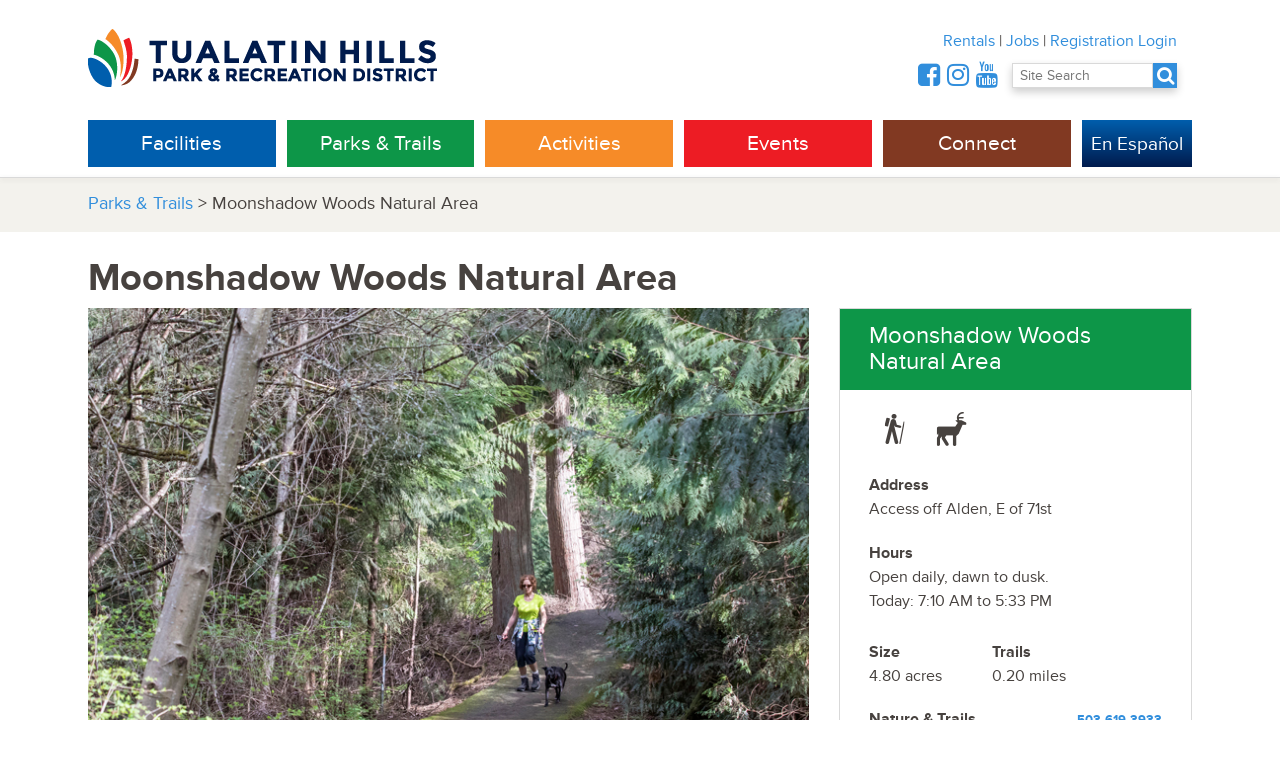

--- FILE ---
content_type: text/html;charset=UTF-8
request_url: https://www.thprd.org/parks-and-trails/detail/moonshadow-woods-natural-area
body_size: 11299
content:


<!DOCTYPE html>
<!--[if lt IE 7]>      <html class="oldie"> <![endif]-->
<!--[if IE 7]>         <html class="oldie"> <![endif]-->
<!--[if IE 8]>         <html class="oldie"> <![endif]-->
<!--[if gt IE 8]><!--> <html> <!--<![endif]-->
<head>
  <meta charset="utf-8">
  <meta http-equiv="X-UA-Compatible" content="IE=edge">
  <title>Moonshadow Woods Natural Area | Parks & Trails | THPRD</title>
  <meta name="description" content="">
  <meta name="viewport" content="width=device-width, initial-scale=1.0">
  <meta http-equiv="cache-control" content="max-age=0" />
  <meta http-equiv="cache-control" content="no-cache" />
  <meta http-equiv="expires" content="0" />
  <meta http-equiv="expires" content="Tue, 01 Jan 1980 1:00:00 GMT" />
  <meta http-equiv="pragma" content="no-cache" />
  
  <!-- TypeKit font kit -->
<script src="//use.typekit.net/lsi4kss.js"></script>
<script>try{Typekit.load();}catch(e){}</script>

  <link rel="stylesheet" href="/web/css/appMOD.css">
  <link rel="stylesheet" href="/web/css/revealmodal.css">
  <link rel="stylesheet" href="/web/css/alert.css"> 
  
  <link rel="stylesheet" href="https://unpkg.com/leaflet@1.0.1/dist/leaflet.css" />
  <style>
  #map {
    width: 680px;
    height: 440px;
}
  #map2 {
    width: 600px;
    height: 400px;
}
  </style>
  
<!-- Facebook Pixel Code -->
<script>
!function(f,b,e,v,n,t,s)
{if(f.fbq)return;n=f.fbq=function(){n.callMethod?
n.callMethod.apply(n,arguments):n.queue.push(arguments)};
if(!f._fbq)f._fbq=n;n.push=n;n.loaded=!0;n.version='2.0';
n.queue=[];t=b.createElement(e);t.async=!0;
t.src=v;s=b.getElementsByTagName(e)[0];
s.parentNode.insertBefore(t,s)}(window, document,'script',
'https://connect.facebook.net/en_US/fbevents.js');
fbq('init', '372289893195104');
fbq('track', 'PageView');
</script>
<noscript>
<img alt="facebook pixel" height="1" width="1" style="display:none" src="https://www.facebook.com/tr?id=372289893195104&ev=PageView&noscript=1"/>
</noscript>
<!-- DO NOT MODIFY -->
<!-- End Facebook Pixel Code -->
<!-- start mailchimp -->
<script >
 var $mcGoal = {'settings':{'uuid':'d1c7a1016cbae86b15ce3d803','dc':'us9'}};
 (function() {
   var sp = document.createElement('script'); sp.type = 'text/javascript'; sp.async = true; sp.defer = true;
  sp.src = ('https:' == document.location.protocol ? 'https://s3.amazonaws.com/downloads.mailchimp.com' : 'http://downloads.mailchimp.com') + '/js/goal.min.js';
  var s = document.getElementsByTagName('script')[0]; s.parentNode.insertBefore(sp, s);
 })(); 
</script>
<!-- DO NOT MODIFY -->
<!-- End mailchimp -->


</head>
<body>

<div class="site_header_wrap">







<div class="site_header_wrap">

    <header class="site_header">
	

      <div class="site_header--logo_wrap">
        <a href="/"><img style="border:none" src="/img/thprdLogo.png" alt="Tualatin Hills Park & Recreation District" class="site_header--logo" width="350" height="58"></a>
        
      </div>

      
      <div class="site_header--utility">
        <nav class="site_header--utility_nav">
          <a href="/district-information/rentals" class="site_header--utility_nav_item">Rentals</a> |
          <a target="_blank" href="https://www.governmentjobs.com/careers/thprd" class="site_header--utility_nav_item">Jobs</a> |
          <a href="https://www.thprd.org/portal/" class="site_header--utility_nav_item" target="_blank">Registration Login</a>
          
        </nav>
        

        <div class="site_header--utility_contact" id="header_telephone" style="font-size:.9em;">
          
          <div style="font-size:1.8em;  display:inline-block; ">
  			<a target="_blank" href="https://www.facebook.com/THPRD" class="site_header--utility_nav_item"><i title="Facebook" class="fa fa-facebook-square" style="vertical-align:text-bottom"></i></a>
                
               <a target="_blank" href="http://instagram.com/thprd" class="site_header--utility_nav_item"><i title="Instagram" class="fa fa-instagram" style="vertical-align:text-bottom"></i></a>
               <a target="_blank" href="https://www.youtube.com/user/THPRDvideo" class="site_header--utility_nav_item"><i title="YouTube" class="fa fa-youtube" style="vertical-align:text-bottom"></i> </a> 
               
               
               
		</div>
          <div style="display:inline-block;margin-left:10px;background:#318edc;color:white;box-shadow:0 4px 8px 0 rgba(0, 0, 0, 0.2);text-wrap:none" >
          <form action="/search/" method="post" >
          <input name="searchquery" type="text" placeholder="Site Search" id="topSearch" style="padding-right:0px;margin-right:0px;">
          
          <a href="#" class="site_header--utility_nav_item"><i title="Search THPRD" class="fa fa-search" style="vertical-align:middle; font-size:1.3em; color:white;  text-align:left; margin-left:0px; padding-right:3px; " id="searchIcon"></i></a>
          </form>
          </div>
        </div>


      </div>
      <nav class="main_nav">
        <div class="main_nav--top_level">
          <div class="main_nav--top_level_item main_nav--parks">
            <a href="/facilities" class="">Facilities</a>
          </div>
          <div class="main_nav--top_level_item main_nav--facilities">
            <a href="/parks-and-trails" class="">Parks &amp; Trails</a>
          </div>
          <div class="main_nav--top_level_item main_nav--activities">
            <a href="/activities" class="">Activities</a>
          </div>
          <div class="main_nav--top_level_item main_nav--events">
            <a href="/events" class="">Events</a>
          </div>
          <div class="main_nav--top_level_item main_nav--connect">
            <a href="/connect" class="">Connect</a>
          </div>
          
          
          <div class="main_nav--top_level_item main_nav--spanish" >  
            <a href="/espanol/" style="background-color: #005ead;background-image: linear-gradient(0deg, #001b4d 0%, #005ead 100%);"><span class="spanish_inner">En Espa&ntilde;ol </span></a>
          
           
           
          </div>
        </div>
      </nav> <!-- .main_nav -->
	
    </header> <!-- .site_header -->




      <nav class="mobile_nav closed" id="mobile_nav_id">
        <div class="mobile_nav--toggle_wrap">
          <div class="mobile_nav--toggle" id="mobile_nav_toggle_id">
            <span class="mobile_nav--toggle_icon" id="mobile_nav_toggle_icon_id">&#9776;</span>
            <span class="mobile_nav--toggle_text">Menu</span>
          </div>
        </div>
        <div class="mobile_nav--body" id="mobile_nav_body_id">

          <div class="mobile_nav--utility_nav">
            <a href="/district-information/rentals" class="mobile_nav--utility_item">Rentals</a> &nbsp;&nbsp;&nbsp;
            <a href="https://www.governmentjobs.com/careers/thprd" class="mobile_nav--utility_item">Jobs</a> &nbsp;&nbsp;&nbsp;
            <a href="https://www.thprd.org/portal" class="mobile_nav--utility_item">Registration Login</a> 
            
            
          </div>
          <ul class="mobile_nav--top_level_list">

            <li class="mobile_nav--top_level_item mobile_nav--top_level_item__facilities">
              <button class="mobile_nav--top_level_heading" onClick="location.href='/facilities/directory/'">Facilities</button>
		    
		    
            </li>
            

            <li class="mobile_nav--top_level_item mobile_nav--top_level_item__parks">
              <button class="mobile_nav--top_level_heading">Parks & Trails</button>
              <ul class="mobile_nav--second_level_list second_level_closed">
                <li class="mobile_nav--second_level_item">
                  <a href="/parks-and-trails/find-park">Find a Park</a>
                </li>
                <li class="mobile_nav--second_level_item">
                  <a href="/parks-and-trails/park-rentals">Park Rentals</a>
                </li>
                <li class="mobile_nav--second_level_item">
                  <a href="/parks-and-trails/community-gardens">Community Gardens</a>
                </li>
                <li class="mobile_nav--second_level_item">
                  <a href="/parks-and-trails/dog-parks">Dog Parks</a>
                </li>
                <li class="mobile_nav--second_level_item">
                  <a href="/parks-and-trails/trails">Trails</a>
                </li>
                <li class="mobile_nav--second_level_item">
                  <a href="/parks-and-trails/natural-areas">Natural Areas</a>
                </li>
                <li class="mobile_nav--second_level_item">
                  <a href="/art">Public Art</a>
                </li>
                <li class="mobile_nav--second_level_item">
                  <a href="/parks-in-progress">Projects In Progress</a>
                </li>
                 
              </ul>
            </li>
            <li class="mobile_nav--top_level_item mobile_nav--top_level_item__activities">
              <button class="mobile_nav--top_level_heading">Activities</button>
              <ul class="mobile_nav--second_level_list second_level_closed">
                <li class="mobile_nav--second_level_item">
                  <a href="/activities/registration">Registration overview</a>
                </li>

                <li class="mobile_nav--second_level_item">
                  <a href="/activities/search-classes-and-camps">Class Search</a>
                </li>
                <li class="mobile_nav--second_level_item">
                  <a href="/activities/schedules/">Drop-In Schedules</a>
                </li>

                <li class="mobile_nav--second_level_item">
                  <a href="/district-information/rentals">Rentals</a>
                </li>

                <li class="mobile_nav--second_level_item">
                  <a href="/activities/aquatics">Aquatics</a>
                </li>
                
                 <li class="mobile_nav--second_level_item">
                  <a href="/activities/fitness">Fitness</a>
                </li>
				
                <li class="mobile_nav--second_level_item">
                  <a href="/activities/sports">Sports</a>
                </li>
                <li class="mobile_nav--second_level_item">
                  <a href="/activities/nature">Nature Activities</a>
                </li>
                <li class="mobile_nav--second_level_item">
			<a href="/activities/adaptive-and-inclusive-recreation">Adaptive Rec & Inclusion</a>
            </li>
<li class="mobile_nav--second_level_item">
			<a href="https://statusfied.com/5033883204"">Field Status</a>
            </li>

            
              </ul>
            </li>
            

            
            
            
            <li class="mobile_nav--top_level_item mobile_nav--top_level_item__events">
              <button class="mobile_nav--top_level_heading">Events</button>
              <ul class="mobile_nav--second_level_list second_level_closed">

                <li class="mobile_nav--second_level_item">
                  <a href="/events/">Event Calendar</a>
                </li>
                <li class="mobile_nav--second_level_item">
                  <a href="/big-truck-day">Big Truck Day</a>
                </li>
                <li class="mobile_nav--second_level_item">
                  <a href="/events/centro-de-bienvenida">Centro de Bienvenida</a>
                </li>
                
             
                <li class="mobile_nav--second_level_item">
                  <a href="/events/summer-concerts">Summer Concerts</a>
                </li>
                <li class="mobile_nav--second_level_item">
                  <a href="/events/summer-neighborhood-events">Summer Neighborhood Events</a>
                </li>

                                <li class="mobile_nav--second_level_item">
                  <a href="/connect/volunteer">Volunteer Opportunities</a>
                </li>
                                <li class="mobile_nav--second_level_item">
                  <a href="/events/welcoming-week">Welcoming Week</a>
                </li>
                


              </ul>
            </li>
            <li class="mobile_nav--top_level_item mobile_nav--top_level_item__connect">
              <button class="mobile_nav--top_level_heading">Connect</button>
              <ul class="mobile_nav--second_level_list second_level_closed">

                <li class="mobile_nav--second_level_item">
                  <a href="/facilities/directory">Directory</a>
                </li>
                <li class="mobile_nav--second_level_item">
                  <a href="/connect/contact-us">Contact THPRD</a>
                </li>
                
                <li class="mobile_nav--second_level_item">
                  <a href="/connect/report-feedback">Report Feedback</a>
                </li>
			 
                <li class="mobile_nav--second_level_item">
                  <a href="/connect/park-watch">Park Watch</a>
                </li>

                <li class="mobile_nav--second_level_item">
                  <a href="/connect/volunteer">Volunteer</a>
                </li>
                <li class="mobile_nav--second_level_item">
                  <a href="/connect/jobs/current-openings">Jobs</a>
                </li>
                 <li class="mobile_nav--second_level_item">
                  <a href="/connect/e-newsletter">E-Newsletter</a>
                </li>
			 <li class="mobile_nav--second_level_item">
                  <a href="/connect/public-outreach">Public Outreach</a>
                </li>
                
			 <li class="mobile_nav--second_level_item">
                  <a href="http://www.thpf.org">Tualatin Hills Park Foundation</a>
                </li>


              </ul>
            </li>

            <li class="mobile_nav--top_level_item mobile_nav--top_level_item__spanish">
              
              <button class="mobile_nav--top_level_heading" onClick="location.href='/espanol/'">En Espa&ntilde;ol</button>
		    
		    
            </li>

          </ul>
        </div><!-- .mobile_nav body -->
      </nav><!-- .mobile_nav -->

      <div class="mega_dropdown" id="mega_dropdown_id" >

            <div class="mega_dropdown--top_level_wrap">

              <div class="mega_dropdown--top_level_inner">
                
                
                <div>
                	<div class="mega_dropdown--top_level_title" style="display:inline-block;">Facilities</div> 
                    <div style="display:inline-block;margin-left:3em;margin-top:2em;float:right"> 
                        <a href="/facilities/directory/" class="mega_dropdown--top_level_button">Directory</a> 
                        <a style="margin-left:1em" href="/activities/equity/" class="mega_dropdown--top_level_button">Equity</a>
                    </div> 
                </div>
                
                
                <div class="mega_dropdown--second_levels">
                  <ul class="mega_dropdown--second_level">
                    <li class="mega_dropdown--second_level_title">
                      Recreation Centers
                    </li>
                    <li class="mega_dropdown--second_level_item">
                      <a href="/facilities/recreation/cedar-hills">Cedar Hills</a>
                    </li>
                    <li class="mega_dropdown--second_level_item">
                      <a href="/facilities/recreation/conestoga/">Conestoga</a>
                    </li>
                                       <li class="mega_dropdown--second_level_item">
                      <a href="/facilities/recreation/elsie-stuhr-center">Elsie Stuhr Center (55+)</a>
                    </li>
                    <li class="mega_dropdown--second_level_item">
                      <a href="/facilities/recreation/garden-home">Garden Home</a>
                    </li>
                    
                  </ul>
                  <ul class="mega_dropdown--second_level">
                    <li class="mega_dropdown--second_level_title">
                      Sports Facilities
                    </li>
                    
                    <li class="mega_dropdown--second_level_item">
                      <a href="/facilities/sports/babette-horenstein-tennis-center">Babette Horenstein<br>Tennis Center</a>
                    </li>
                    
                    <li class="mega_dropdown--second_level_item">
                      <a href="/facilities/sports/athletic-center">Tualatin Hills<br>Athletic Center</a>
                    </li>


                    <li class="mega_dropdown--second_level_item">
                      <a href="/facilities/sports/howard-m-terpenning-recreation-complex">HMT Complex</a>
                    </li>
                    <li class="mega_dropdown--second_level_item">
                      <a href="/facilities/sports/pcc-rock-creek">PCC-Rock Creek</a>
                    </li>
                    <li class="mega_dropdown--second_level_item">
                      <a href="/facilities/sports/sunset-park">Sunset Park</a>
                    </li>
                    <li class="mega_dropdown--second_level_item">
                      <a href="https://statusfied.com/5033883204">Field Status Website</a>
                    </li>
                  </ul>

                  
                  
                  <ul class="mega_dropdown--second_level">
                    <li class="mega_dropdown--second_level_title">
                      Pools
                    </li>
                    <li class="mega_dropdown--second_level_item">
                      <a href="/facilities/aquatics/aquatic-center">Tualatin Hills<br>Aquatic Center</a>
                    </li>
                    <li class="mega_dropdown--second_level_item">
                      <a href="/facilities/aquatics/aloha">Aloha</a>
                    </li>
                    <li class="mega_dropdown--second_level_item">
                      <a href="/facilities/aquatics/beaverton">Beaverton</a>
                    </li>
                    <li class="mega_dropdown--second_level_item">
                      <a href="/facilities/aquatics/conestoga">Conestoga</a>
                    </li>
                    <li class="mega_dropdown--second_level_item">
                      <a href="/facilities/aquatics/harman">Harman</a>
                    </li>
                    <li class="mega_dropdown--second_level_item">
                      <a href="/facilities/aquatics/sunset-swim">Sunset</a>
                    </li>
                                  
                                  <li class="mega_dropdown--second_level_item">
                      <a href="/facilities/aquatics/raleigh">Raleigh <sup>summer only</sup></a>
                      
                    </li>
                                  <li class="mega_dropdown--second_level_item">
                      <a href="/facilities/aquatics/somerset">Somerset West <sup>summer only</sup></a>
                      
                    </li>
                  </ul>
                  <ul class="mega_dropdown--second_level">
				<li class="mega_dropdown--second_level_title">
                      Nature Facilities
                    
                    <li class="mega_dropdown--second_level_item">
                      <a href="/facilities/nature/nature-center">Tualatin Hills<br>Nature Center</a>
                    </li>
                    
                    <li class="mega_dropdown--second_level_item">
                      <a href="/facilities/nature/cooper-mountain-nature-house">Cooper Mountain<br>Nature House</a>
                    </li>
                    
                  </ul>
                  <ul class="mega_dropdown--second_level">
                    <li class="mega_dropdown--second_level_title">
                      Historic Facilities
                    </li>
                    <li class="mega_dropdown--second_level_item">
                      <a href="/facilities/historic/fanno-farmhouse">Fanno Farmhouse</a>
                    </li>
                    <li class="mega_dropdown--second_level_item">
                      <a href="/facilities/historic/jenkins-estate">Jenkins Estate</a>
                    </li>
                    <li class="mega_dropdown--second_level_item">
                      <a href="/facilities/historic/elizabeth-constable-and-john-quincy-adams-young-house">Elizabeth Constable and<br>John Quincy Adams Young<br> House</a>
                    </li>
                    <li class="mega_dropdown--second_level_title_empty">&nbsp;</li>
                    <li class="mega_dropdown--second_level_title">
                      Service
                    </li>
                    <li class="mega_dropdown--second_level_item">
                      <a href="/facilities/service/fanno-creek-service-center">Fanno Creek<br>Service Center</a>
                    </li>
                    <li class="mega_dropdown--second_level_item">
                      <a href="/facilities/service/administration">Administration</a>
                    </li>
                    <li class="mega_dropdown--second_level_item">
                      <a href="/facilities/service/schlottmann-house">Schlottmann House</a>
                    </li>
                  </ul>
                </div>
                
              </div>
			

              <div class="mega_dropdown--top_level_inner">
                
                
                <div>
                	<div class="mega_dropdown--top_level_title" style="display:inline-block;">Parks &amp; Trails</div> 
                    <div style="display:inline-block;margin-left:3em;margin-top:2em;float:right"> 
                        <a href="/parks-and-trails/find-park" class="mega_dropdown--top_level_button">Find a Park or Trail</a> 
                        <a style="margin-left:1em" href="/activities/equity/" class="mega_dropdown--top_level_button">Equity</a>
                    </div> 
                </div>
                
                	
                    
                
                
                <div class="mega_dropdown--second_levels">

                  <ul class="mega_dropdown--second_level">
                    <li class="mega_dropdown--second_level_title">
                      <a href="/parks-and-trails">Parks</a>
                    </li>
                    <li class="mega_dropdown--second_level_item">
                      <a href="/parks-and-trails/park-rentals">Park Rentals</a>
                    </li>
                    <li class="mega_dropdown--second_level_item">
                      <a href="/parks-and-trails/community-gardens">Community Gardens</a>
                    </li>
                    <li class="mega_dropdown--second_level_item">
                      <a href="/parks-and-trails/dog-parks">Dog Parks</a>
                    </li>
                    <li class="mega_dropdown--second_level_item">
                      <a href="/art/">Public Art</a>
                    </li>
                  </ul>

                  <ul class="mega_dropdown--second_level">
                    <li class="mega_dropdown--second_level_title">
                      <a href="/parks-and-trails/trails/">Trails</a>
                    </li>
                    <li class="mega_dropdown--second_level_item">
                      <a href="/parks-and-trails/regional-trails">Regional Trails</a>
                    </li>
				
				
                     <li class="mega_dropdown--second_level_item">
                      <a href="http://theintertwine.org" target="_blank">The Intertwine</a>
                    </li>
				
                    <li class="mega_dropdown--second_level_item">
                      <a href="/parks-and-trails/trail-etiquette">Trail Etiquette</a>
                    </li>
                  </ul>

                  <ul class="mega_dropdown--second_level">
                    <li class="mega_dropdown--second_level_title"><a href="/parks-and-trails/natural-areas">Natural Areas</a></li>
                    <li class="mega_dropdown--second_level_item">
                      <a href="/parks-and-trails/detail/cooper-mountain-nature-park">Cooper Mountain<br />Nature Park</a>
                    </li>
                    <li class="mega_dropdown--second_level_item">
                      <a href="/parks-and-trails/detail/tualatin-hills-nature-park">Tualatin Hills Nature Park</a>
                    </li>
                    <li class="mega_dropdown--second_level_item">
                      <a href="/parks-and-trails/nature-play-areas">Nature Play Areas</a>
                    </li>
                    <li class="mega_dropdown--second_level_item">
                      <a href="/parks-and-trails/natural-areas">Other Natural Areas</a>
                    </li>
                  </ul>
                  
                  <ul class="mega_dropdown--second_level">
  <li class="mega_dropdown--second_level_title"> <a href="/parks-in-progress">Projects</a> </li>

<li class="mega_dropdown--second_level_item"><a href="/parks-in-progress/northwest-159th-heckman/">Future Park at NW Heckman<br>& 159th Ave</a> </li>
<li class="mega_dropdown--second_level_item"><a href="/parks-in-progress/westside-trail-bridge">Future Westside Trail Bridge<br>over Highway 26</a> </li>
<li class="mega_dropdown--second_level_item"><a target="_blank" href="https://www.beavertonoregon.gov/1305/Downtown-Beaverton-Parks-and-Open-Space">Downtown Beaverton Parks Plan</a> </li>

  
  



    <li class="mega_dropdown--second_level_title"> <a href="/parks-in-progress"><strong style="font-size:.8em">>> More Projects</a></strong></li>
    
</ul>

                  <ul class="mega_dropdown--second_level mega_dropdown--second_level__action_box">
                    <li class="mega_dropdown--second_level_title">
                      How was your park or trail experience?
                    </li>
                    <li class="mega_dropdown--second_level_item">
                      Let us know.
                    </li>
                    <li class="mega_dropdown--second_level_item">
                      <a class="action-button" href="/connect/report-feedback">Report Feedback</a>
                    </li>
                    <li class="mega_dropdown--second_level_item">
                      <a class="action-button" href="/connect/park-watch/">Park Watch Report</a>
                    </li>
                  </ul>

                </div>
				
              </div>
		


              <div class="mega_dropdown--top_level_inner">
                
                
                
                <div>
                	<div class="mega_dropdown--top_level_title" style="display:inline-block;">Activities</div> 
                    <div style="display:inline-block;margin-left:3em;margin-top:2em;float:right"> 
                        <a href="/activities/search-classes-and-camps" class="mega_dropdown--top_level_button">Search For Classes</a> 
                        <a style="margin-left:1em" href="/activities/equity/" class="mega_dropdown--top_level_button">Equity</a>
                    </div> 
                </div>
                
                
                <div class="mega_dropdown--second_levels">
                  <ul class="mega_dropdown--second_level">
                    <li class="mega_dropdown--second_level_title">
                      <a href="/activities/registration">Registration</a>
                    </li>
                    
                    <li class="mega_dropdown--second_level_item">
                      <a href="/activities/registration">Overview</a>
                    </li>
                    
                    <li class="mega_dropdown--second_level_item">
                      <a href="/activities/am-i-in-district">"Am I in District?"</a>
                    </li>
                    <li class="mega_dropdown--second_level_item">
                      <a href="/activities/create-an-account">Create an Account</a>
                    </li>
                    <li class="mega_dropdown--second_level_item">
                      <a href="/activities/financial-aid">Financial Aid</a>
                    </li>
                    <li class="mega_dropdown--second_level_item">
                      <a href="/activities/registration-questions">FAQ</a>
                    </li>
                    <li class="mega_dropdown--second_level_item">
                      <a href="/activities/gift-cards">Gift Cards</a>
                    </li>
                    <li class="mega_dropdown--second_level_item" style="background-color:#f68b28;padding-top:10px;" onMouseOver="$(this).css('background-color','#001b4d');" onMouseOut="$(this).css('background-color','#f68b28');">
                      
                      <a href="https://www.thprd.org/portal" target="_blank"  class="reglogin" style="padding-top:5px;color:white"><strong>Registration Login</strong></a>
                    </li>
                  </ul>
                  <ul class="mega_dropdown--second_level">
                    
                                        <li>
                   		<a href="/district-information/rentals" class="mega_dropdown--second_level_title" style="font-size:1.5em;">Rentals</a>
                    </li>

                    <li class="mega_dropdown--second_level_title" style="font-size:1.5em;margin-top:20px;">
                      <a href="/activities/aquatics">Aquatics</a>
                    </li>
                    

                    
                    <li class="mega_dropdown--second_level_title" style="margin-top:20px;font-size:1.5em;">
                      <a href="/activities/fitness">Fitness</a>
                    </li>
					
                    <li class="mega_dropdown--second_level_title" style="margin-top:20px;font-size:1.5em;">
                      <a href="/activities/sports">Sports</a>
                    </li>
                    


                   
                    
                   <li class="mega_dropdown--second_level_title" style="margin-top:20px;font-size:1.2em;">
                      <a href="/activities/spring-break-camps">Spring Break Camps</a>
                    </li>
				
                    <li class="mega_dropdown--second_level_title" style="margin-top:20px;font-size:1.5em;">
                      <a href="/facilities/sports/babette-horenstein-tennis-center">Tennis</a>
                    </li>
                    
                    
                  </ul>
                  <ul class="mega_dropdown--second_level">
                    <li class="mega_dropdown--second_level_title"><a href="/activities/search-classes-and-camps">Classes &amp; Programs</a></li>
                     <li class="mega_dropdown--second_level_item">
                      <a href="/activities/activities-guide">Activities Guide</a>
                    </li>

                    <li class="mega_dropdown--second_level_item">
                      <a href="/activities/preschool-programs">Preschool Programs</a>
                    </li>
                    <li class="mega_dropdown--second_level_item">
                      <a href="/activities/after-school-programs">After School Programs</a>
                    </li>
                    <li class="mega_dropdown--second_level_item">
                      <a href="/activities/adaptive-and-inclusive-recreation">Adaptive Rec & Inclusion</a>
                    </li>
                    <li class="mega_dropdown--second_level_item">
                      <a href="/activities/healthcare-partners">Healthy Aging Programs</a>
                    </li>

                    <li class="mega_dropdown--second_level_item">
                      <a href="/district-information/inclement-weather">Closures</a>
                    </li>
                  </ul>
                  
                   <ul class="mega_dropdown--second_level">
                    <li class="mega_dropdown--second_level_title">
                      <a href="/activities/drop-in-programs">Drop-in Programs</a>
                    </li>
                    

                    <li class="mega_dropdown--second_level_item">
                      <a href="/activities/group-fitness">Group Fitness</a>
                    </li>
                    <li class="mega_dropdown--second_level_item">
                      <a href="/activities/schedules" >Schedules</a>
                    </li>
                    
                    <li class="mega_dropdown--second_level_item">
                      <a href="/activities/drop-in-rates-frequent-user-passes">Rates &amp; Passes</a>
                    </li>
                    
                    <li class="mega_dropdown--second_level_item">
                      <a href="/facilities/recreation/rec-mobile">Rec Mobile</a>
                    </li>
                    <li class="mega_dropdown--second_level_item">
                      <a href="/activities/personal-training">Personal Training</a>
                    </li>
                    
                  </ul>
                  


                  
                  
                  
                  <ul class="mega_dropdown--second_level">
                    <li class="mega_dropdown--second_level_title">
                      <a href="/activities/nature">Nature</a>
                    </li>
                    <li class="mega_dropdown--second_level_item">
                      <a href="/activities/nature/nature-kids-preschool">Nature Kids Preschool</a>
                    </li>
                    <li class="mega_dropdown--second_level_item">
                      <a href="/activities/nature/nature-camps">Nature Camps</a>
                    </li>
                    <li class="mega_dropdown--second_level_item">
                      <a href="/activities/nature/nature-kits">Nature Kits</a>
                    </li>
                    <li class="mega_dropdown--second_level_item">
                      <a href="/activities/nature/school-programs">School Programs</a>
                    </li>
                    
                    <li class="mega_dropdown--second_level_item">
                      <a href="/activities/nature/guided-group-activities">Guided Group Tours</a>
                    </li>
                    <li class="mega_dropdown--second_level_item">
                      <a href="/activities/nature/boy-scout-programs">Boy Scout Programs</a>
                    </li>
                    <li class="mega_dropdown--second_level_item">
                      <a href="/activities/nature/girl-scout-programs">Girl Scout Programs</a>
                    </li>
                    
                    <li class="mega_dropdown--second_level_item">
                      <a href="/activities/nature/nature-stations-at-events">Nature Stations</a>
                    </li>
                    <li class="mega_dropdown--second_level_item">
                      <a href="/facilities/nature/nature-mobile">Nature Mobile</a>
                    </li>
                  </ul>

                </div>
                
              </div>



			
              <div class="mega_dropdown--top_level_inner">
                
                <div>
                	<div class="mega_dropdown--top_level_title" style="display:inline-block;">Events</div> 
                    <div style="display:inline-block;margin-left:3em;margin-top:2em;float:right"> 
                        <a style="margin-left:1em" href="/activities/equity/" class="mega_dropdown--top_level_button">Equity</a>
                    </div> 
                </div>
                  
                <div class="mega_dropdown--second_levels" >
                  <div id="somecontainer" style="overflow:hidden;background:#fff;">
                  
                  <ul class="mega_dropdown--second_level" style="background:#fff;width:23%">
                    <li class="mega_dropdown--second_level_title" style="min-width:250px;">
                      Special Events
                    </li>
                    <li class="mega_dropdown--second_level_item">
                      <a href="/events/">Event Calendar</a>
                    </li>
                    <li class="mega_dropdown--second_level_item">
                      <a href="/events/big-truck-day">Big Truck Day</a>
                    </li>
                    <li class="mega_dropdown--second_level_item">
                      <a href="/events/centro-de-bienvenida">Centro de Bienvenida</a>
                    </li>
                                        
                    <li class="mega_dropdown--second_level_item">
                      <a href="/events/summer-concerts">Summer Concerts</a>
                    </li>
                    
                    <li class="mega_dropdown--second_level_item">
                      <a href="/events/summer-neighborhood-events">Summer Neighborhood Events</a>
                    </li>
                  
				<li class="mega_dropdown--second_level_item">
                      <a href="/connect/volunteer">Volunteer Opportunities</a>
                    </li>
              				<li class="mega_dropdown--second_level_item">
                      <a href="/events/welcoming-week">Welcoming Week</a>
                    </li>
                  </ul>
                  
                  <ul class="mega_dropdown--second_level" style="background:#fff;width:30%">
                    <li class="mega_dropdown--second_level_title">
                      Upcoming Events
                    </li>
                    
                    
     
     <li class="mega_dropdown--second_level_item ">
  	<div style="overflow:hidden;padding-top:7px;">
  	<a href="/events/detail/jenkins-estate-main-house-historical-tour/01-21-2026/">
     
          <div style="display:inline-block;float:right;margin-left:10px;text-align:left;width:3.5em">
          Jan 21 
     </div>
     
     <div style="text-align:left;">
     Jenkins Estate - Main House Historical Tour 
               
     
               
     </div>

     
     </a> 
     </div>
     <div style="clear:both"></div>
     </li>

     
     
     
     <li class="mega_dropdown--second_level_item ">
  	<div style="overflow:hidden;padding-top:7px;">
  	<a href="/events/detail/divein-movie/01-23-2026/">
     
          <div style="display:inline-block;float:right;margin-left:10px;text-align:left;width:3.5em">
          Jan 23 
     </div>
     
     <div style="text-align:left;">
     Dive-in Movie 
               
     
               
     </div>

     
     </a> 
     </div>
     <div style="clear:both"></div>
     </li>

     
     
     
     <li class="mega_dropdown--second_level_item ">
  	<div style="overflow:hidden;padding-top:7px;">
  	<a href="/events/volunteer/restore-the-natural-areas-at-ridgewood-view-park-restauracin-de-reas-naturales-en-ridgewood-view-park/01-24-2026/">
     
          <div style="display:inline-block;float:right;margin-left:10px;text-align:left;width:3.5em">
          Jan 24 
     </div>
     
     <div style="text-align:left;">
     Restore the Natural Areas at Ridgewood View Park / Restauración de Áreas Naturales en Ridgewood View Park <strong style="background-color:#318edc;color:#fff;padding:2px;font-size:.75em;font-weight:normal;">Volunteer!</strong> 
               
     
               
     </div>

     
     </a> 
     </div>
     <div style="clear:both"></div>
     </li>

     
     
     
     <li class="mega_dropdown--second_level_item ">
  	<div style="overflow:hidden;padding-top:7px;">
  	<a href="/events/volunteer/community-garden-work-party-at-kennedy-community-garden-grupo-de-trabajo-en-huertas-comunitarias-de-kennedy/01-31-2026/">
     
          <div style="display:inline-block;float:right;margin-left:10px;text-align:left;width:3.5em">
          Jan 31 
     </div>
     
     <div style="text-align:left;">
     Community Garden Work Party at Kennedy Community Garden/ Grupo de Trabajo en Huertas Comunitarias de Kennedy <strong style="background-color:#318edc;color:#fff;padding:2px;font-size:.75em;font-weight:normal;">Volunteer!</strong> 
               
     
               
     </div>

     
     </a> 
     </div>
     <div style="clear:both"></div>
     </li>

     
     
     
     <li class="mega_dropdown--second_level_item ">
  	<div style="overflow:hidden;padding-top:7px;">
  	<a href="/events/volunteer/restore-the-natural-areas-at-fir-grove-park-restauracin-de-reas-naturales-en-fir-grove-park/01-31-2026/">
     
          <div style="display:inline-block;float:right;margin-left:10px;text-align:left;width:3.5em">
          Jan 31 
     </div>
     
     <div style="text-align:left;">
     Restore the Natural Areas at Fir Grove Park / Restauración de Áreas Naturales en Fir Grove Park <strong style="background-color:#318edc;color:#fff;padding:2px;font-size:.75em;font-weight:normal;">Volunteer!</strong> 
               
     
               
     </div>

     
     </a> 
     </div>
     <div style="clear:both"></div>
     </li>

     
     
     
     <li class="mega_dropdown--second_level_item ">
  	<div style="overflow:hidden;padding-top:7px;">
  	<a href="/events/volunteer/rhododendron-garden-work-party-at-jenkins-estate-grupo-de-trabajo-en-huertas-rododendro-en-jenkins-estate/02-04-2026/">
     
          <div style="display:inline-block;float:right;margin-left:10px;text-align:left;width:3.5em">
          Feb 4 
     </div>
     
     <div style="text-align:left;">
     Rhododendron Garden Work Party at Jenkins Estate / Grupo de Trabajo en Huertas Rododendro en Jenkins Estate <strong style="background-color:#318edc;color:#fff;padding:2px;font-size:.75em;font-weight:normal;">Volunteer!</strong> 
               
     
               
     </div>

     
     </a> 
     </div>
     <div style="clear:both"></div>
     </li>

     
     
                    
                  </ul>
                  
                  <ul class="mega_dropdown--second_level" style="background:#fff;width:34%">
                    <li class="mega_dropdown--second_level_title">
                      Public Meetings
                    </li>
                   
                         <li class="mega_dropdown--second_level_item mega_dropdown--second_level_item">
                      
                      <div style="overflow:hidden;">
                      
                      <a href="/events/meeting/joint-advisory-committees-meeting/01-21-2026">
                      
                      
                      <div style="display:inline-block;float:right;margin-left:10px;text-align:left;width:3.5em;">
                      
                      Jan 21
                      
                      </div>
                      
                      <div>Joint Advisory Committees Meeting </div>
                      
                      
                      
                      </a>
                      
                      
                      </div>
                      
                      	<div style="clear:both"></div>
                    	</li>
                         
                      
                         <li class="mega_dropdown--second_level_item mega_dropdown--second_level_item">
                      
                      <div style="overflow:hidden;">
                      
                      <a href="/events/meeting/regular-meeting-of-the-board-of-directors/02-11-2026">
                      
                      
                      <div style="display:inline-block;float:right;margin-left:10px;text-align:left;width:3.5em;">
                      
                      Feb 11
                      
                      </div>
                      
                      <div>Regular Meeting of the<br> Board of Directors </div>
                      
                      
                      
                      </a>
                      
                      
                      </div>
                      
                      	<div style="clear:both"></div>
                    	</li>
                         
                      
                         <li class="mega_dropdown--second_level_item mega_dropdown--second_level_item">
                      
                      <div style="overflow:hidden;">
                      
                      <a href="/events/meeting/nature-trails-advisory-committee/02-18-2026">
                      
                      
                      <div style="display:inline-block;float:right;margin-left:10px;text-align:left;width:3.5em;">
                      
                      Feb 18
                      
                      </div>
                      
                      <div>Nature & Trails Advisory Committee </div>
                      
                      
                      
                      </a>
                      
                      
                      </div>
                      
                      	<div style="clear:both"></div>
                    	</li>
                         
                      
                         <li class="mega_dropdown--second_level_item mega_dropdown--second_level_item">
                      
                      <div style="overflow:hidden;">
                      
                      <a href="/events/meeting/fy26-midyear-budget-review-meeting/02-26-2026">
                      
                      
                      <div style="display:inline-block;float:right;margin-left:10px;text-align:left;width:3.5em;">
                      
                      Feb 26
                      
                      </div>
                      
                      <div>FY26 Midyear Budget Review Meeting </div>
                      
                      
                      
                      </a>
                      
                      
                      </div>
                      
                      	<div style="clear:both"></div>
                    	</li>
                         
                       
                   

				</ul>
                   
				</div> 
                  
                 </div>
              </div>
			


              <div class="mega_dropdown--top_level_inner">
                
                <div>
                	<div class="mega_dropdown--top_level_title" style="display:inline-block;">Connect</div> 
                    <div style="display:inline-block;margin-left:3em;margin-top:2em;float:right"> 
                        <a style="margin-left:1em" href="/activities/equity/" class="mega_dropdown--top_level_button">Equity</a>
                    </div> 
                </div>
                                
                
                
                <div class="mega_dropdown--second_levels">
                  <ul class="mega_dropdown--second_level">
                    <li class="mega_dropdown--second_level_title">
                      Contact Us
                    </li>
                    <li class="mega_dropdown--second_level_item">
                      <a href="/facilities/directory/">Facility Directory</a>
                    </li>
                    <li class="mega_dropdown--second_level_item">
                      <a href="/connect/contact-us">Contact THPRD</a>
                    </li>
                    <li class="mega_dropdown--second_level_item">
                      <a href="/connect/report-feedback">Report Feedback</a>
                    </li>
                    <li class="mega_dropdown--second_level_item">
                      <a href="/connect/park-watch">Park Watch</a>
                    </li>
                    <li class="mega_dropdown--second_level_item">
                      <a href="/district-information/administration">Administration</a>
                    </li>
                    <li class="mega_dropdown--second_level_item">
                      <a href="/district-information/board-of-directors">Board of Directors</a>
                    </li>
                  </ul>
                  <ul class="mega_dropdown--second_level">
                    <li class="mega_dropdown--second_level_title">
                      Stay Informed
                    </li>
                    <li class="mega_dropdown--second_level_item">
                      <a href="/connect/e-newsletter">E-newsletter</a>
                    </li>
                    <li class="mega_dropdown--second_level_item">
                      <a href="/connect/social-media">Social Media</a>
                    </li>
                    <li class="mega_dropdown--second_level_item">
                      <a href="/connect/news-releases">News Releases</a>
                    </li>
                    <li class="mega_dropdown--second_level_item">
                      <a href="/events/public-meetings/">Public Meetings</a>
                    </li>
                    <li class="mega_dropdown--second_level_item">
                      <a href="/connect/public-announcements/">Announcements</a>
                    </li>
                    
                  </ul>
                  <ul class="mega_dropdown--second_level">
                    <li class="mega_dropdown--second_level_title">
                      Volunteer
                    </li>
                    <li class="mega_dropdown--second_level_item">
                      <a href="/connect/volunteer">Volunteer at THPRD</a>
                    </li>
                    
                    <li class="mega_dropdown--second_level_item">
                      <a href="/district-information/advisory-committees/">Advisory Committees</a>
                    </li>
                    
                  </ul>
                  <ul class="mega_dropdown--second_level">
                    <li class="mega_dropdown--second_level_title">
                      Jobs
                    </li>
                    <li class="mega_dropdown--second_level_item">
                      <a target="_blank" href="/connect/jobs/current-openings">Current Openings</a>
                    </li>
                    <li class="mega_dropdown--second_level_item">
                      <a target="_blank" href="/connect/diversify-internship">Diversify Internship</a>
                    </li>
                    <li class="mega_dropdown--second_level_item">
                      <a target="_blank" href="https://www.governmentjobs.com/careers/thprd/jobInterestCards/categories">Email Notifications</a>
                    </li>
                  </ul>

				                  <ul class="mega_dropdown--second_level">
                    <li class="mega_dropdown--second_level_title">
                      <a href="/connect/public-outreach">Public Outreach</a>
                    </li>
                    
                    
                
                	
                    <li class="mega_dropdown--second_level_item">
                      <a href="/activities/equity/">Equity</a>
                    </li>
                    <li class="mega_dropdown--second_level_item">
                      <a  href="/parks-in-progress/">Parks In Progress</a>
                    </li>
                	
                    <li class="mega_dropdown--second_level_item">
                      <a href="/connect/message-gardens">Message Gardens</a>
                    </li>		

                    <li class="mega_dropdown--second_level_item">
                      <a href="/connect/talking-walls">Talking Walls</a>
                    </li>				
                    <li class="mega_dropdown--second_level_item">
                      <a href="/district-information/visioning/">Visioning Process</a>
                    </li>
                    <li class="mega_dropdown--second_level_item">
                      <a href="/connect/tualatin-hills-park-foundation">Tualatin Hills Park Foundation</a>
                    </li>
                    
                    

                    
                   
				
                  </ul>

                </div>

              </div>
            </div> <!-- .mega_dropdown top_level_wrap -->

          </div><!-- .mega_dropdown -->



  </div> <!-- .site_header_wrap -->
  
  


  
  
  
  
  
  <div class="breadcrumbs_wrap small-hide">
    <div class="breadcrumbs">
      <p>
          <a href="/parks-and-trails/">Parks & Trails</a> > Moonshadow Woods Natural Area
      </p>
    </div>
  </div>
  
  
  
  
  <div class="site_content">
    <header class="content_header">
      <h1 class="content_header--title">Moonshadow Woods Natural Area</h1>
    </header>

    <div class="sidebar_first">


    

      <div class="heading_panel heading_panel__green" style="margin-top:0em;">

        <div class="heading_panel--heading">
          <h3 class="heading_panel--heading_title">Moonshadow Woods Natural Area</h3>
        </div>
        <div class="heading_panel--panel">
          
<div class="location--amenity_icons content_section" style="border-top:none;margin-top:0em;padding-top:0em;">

          <div class="location--amenity_icon_wrap">
               <div class="location--amenity_icon icon_sprite__hiking_trail"  ></div>
               <div class="location--amenity_label">Trails</div>
          </div>
          
          <div class="location--amenity_icon_wrap">
               <div class="location--amenity_icon icon_sprite__wildlife"  ></div>
               <div class="location--amenity_label">Wildlife</div>
          </div>
          <br>
</div>

          

          <p>
            <h6>Address</h6>
            
            Access off Alden, E of 71st 
            
            </br>
            
          </p>

          
          <p>
            <h6>Hours</h6>
            Open daily, dawn  to dusk.<br>
            Today: 7:10 AM to 5:33 PM
          </p>
    

               
		
          <div style="display:block">
          
          <div style="display:block;float:left;padding-right:50px">
            <h6>Size</h6>
            
            4.80 acres
            
          </div>
          
          
          <div style="display:block;float:left;">
            <h6>Trails</h6>
            0.20 miles
          </div>
          

          <div style="clear:both">
          </div>
          
          </div>
          
           
          	<p><h6>Nature & Trails <div style="float:right"><small><a href="tel:503619-3933">503-619-3933</a></small></div></h6> 
          	Coordinator: <a href="mailto:g.creager@thprd.org">Greg Creager</a> 
			
            </p>
            
          <p>
            <h6>Other Contacts</h6>
            
            <div><div style="float:right"><small><a href="tel:9712460169">971-246-0169</a></small></div><a href="/connect/park-watch/moonshadow-woods-natural-area" >Safety Services</a> </div>
            <div><div style="float:right"><small><a href="tel:5036193933">503-619-3933</a></small></div>Park Maintenance</div>
            
            
          </p>
          <p>
            <h6>Visit</h6>
            <a href="https://www.google.com/maps/dir/Current+Location/Moonshadow+Woods+Natural+Area/@45.4607203908,-122.7468481,17z/" target="_blank">Directions</a> | 

           
<a href="http://www.trimet.org/ride/planner_form.html?to=Moonshadow Woods Natural Area&min=T&walk=0.50&lang=t"target="_blank">TriMet</a>

          </p>
          
          
        
          
          
          <p>
            <h6>Stay Connected</h6>
            <div class="social_icons">
              <a target="_blank" href="https://www.facebook.com/THPRD" class="social_icon__facebook">Facebook</a>
              
              <a target="_blank" href="https://www.youtube.com/user/YourTHPRD" class="social_icon__youTube">YouTube</a>
              
              <a target="_blank" href="http://instagram.com/thprd" class="social_icon__instagram">Instagram</a>
            </div>
          </p>

        </div>

      </div>
      
       

    </div><!-- .sidebar_first -->

    <div class="content_sidebar">
      <div class="content_sidebar--content">
<!-- START THE MAIN CONTENT AREA -->
        <div class="featured_slider_wrap">
          
            <div class="featured_slider" id="featured_slider_id">
            
            
		<div class="featured_slider--slide">
    			 <div class="featured_slider--slide_inner"> <img src="/imagelibrary/images/parks/moonshadow-woods-natural-area/image520.jpg" alt="" class="featured_slider--slide_img" width="730" height="490">
			<div class="featured_slider--slide_caption">
               <p style="padding-bottom:10px;">  <a href=""> </a> </p>
               
          	</div>
    		 </div>
		</div>
		
		<div class="featured_slider--slide">
    			 <div class="featured_slider--slide_inner"> <img src="/imagelibrary/images/parks/moonshadow-woods-natural-area/image522.jpg" alt="" class="featured_slider--slide_img" width="730" height="490">
			<div class="featured_slider--slide_caption">
               <p style="padding-bottom:10px;">  <a href=""> </a> </p>
               
          	</div>
    		 </div>
		</div>
		
		<div class="featured_slider--slide">
    			 <div class="featured_slider--slide_inner"> <img src="/imagelibrary/images/parks/moonshadow-woods-natural-area/image984.jpg" alt="" class="featured_slider--slide_img" width="730" height="490">
			<div class="featured_slider--slide_caption">
               <p style="padding-bottom:10px;">  <a href=""> </a> </p>
               
          	</div>
    		 </div>
		</div>
		
		<div class="featured_slider--slide">
    			 <div class="featured_slider--slide_inner"> <img src="/imagelibrary/images/parks/moonshadow-woods-natural-area/image985.jpg" alt="" class="featured_slider--slide_img" width="730" height="490">
			<div class="featured_slider--slide_caption">
               <p style="padding-bottom:10px;">  <a href=""> </a> </p>
               
          	</div>
    		 </div>
		</div>
		          
            	  
          </div><!-- .featured_slider -->
        </div><!-- .featured_slider_wrap -->
        
        
<div class="page_content--section">





<div class="tabs">

            <div class="tabs--titles">
              <div class="tabs--title_wrap">
                <div class="tabs--title current" data-tabContentID="tabs_content_id--0">Description</div>
              </div>
              <div class="tabs--title_wrap">
                <div class="tabs--title" data-tabContentID="tabs_content_id--1">Map</div>
              </div>
              
            
                          
              
            </div>




            <div class="tabs--content_wrap">
              <div class="tabs--content" id="tabs_content_id--0">
                <div class="tabs--print_title">Description</div>
                <p><p>Moonshadow Woods Natural Area is an almost five-acre wooded natural area in the Garden Home-Whitford neighborhood.</p>
<p>The site features trails along the south side of the natural area. Ash Creek, a tributary of Fanno Creek, flows through the area.</p>
<p>Moonshadow Woods is accessible from SW Alden Ct. and SW Alden St. on the south side. The area is a regular site for <a href="http://www.thprd.org/activities/nature/volunteer/park-improvement">park improvement projects</a>, such as invasive plant removal.</p></p>
                <p>Nearby sites:  <a href="/parks-and-trails/detail/florence-pointe-park">Florence Pointe Park</a>, <a href="/parks-and-trails/detail/garden-home-recreation-center">Garden Home Recreation Center</a>, <a href="/parks-and-trails/detail/garden-home-park">Garden Home Park</a>, <a href="/parks-and-trails/detail/hideaway-park">Hideaway Park</a>, <a href="/parks-and-trails/detail/vista-brook-park">Vista Brook Park</a></p>
              </div>
              <div class="tabs--content" id="tabs_content_id--1">
                <div class="tabs--print_title">Map</div>
                
                <div id="map" style="width:auto"></div>
                <br>
                <p>Nearby sites:  <a href="/parks-and-trails/detail/florence-pointe-park">Florence Pointe Park</a>, <a href="/parks-and-trails/detail/garden-home-recreation-center">Garden Home Recreation Center</a>, <a href="/parks-and-trails/detail/garden-home-park">Garden Home Park</a>, <a href="/parks-and-trails/detail/hideaway-park">Hideaway Park</a>, <a href="/parks-and-trails/detail/vista-brook-park">Vista Brook Park</a></p>
                
                
                
              </div>
              
             
             
             
              
                 
              
              
              
              <style>
		    .lrow:nth-of-type(even) {
    			background: #e0e0e0;
			}
			.lrow:nth-of-type(odd) {
    			background: #ffffff;
			}
              </style>
              
              
               
            </div>
            
</div>

</div><!-- .page_content--section -->




</div><!-- .content_sidebar--content -->
     
      <!-- .content_sidebar--content -->
 <div class="content_sidebar--sidebar" style="margin-top:-30px;">



        <div class="heading_panel heading_panel__white">
          <div class="heading_panel--heading">
            <h3 class="heading_panel--heading_title">How was your park or trail experience?</h3>
          </div>
          <div class="heading_panel--panel">
              <h6>Other comments about this park?</h6>
            <p>
              <a href="/connect/contact-us/feedback/moonshadow-woods-natural-area" class="action-button">Email THPRD</a>
            </p>
              <h6>Someone violating park rules? Let us know.</h6>
            <p>
              <a href="/connect/park-watch/moonshadow-woods-natural-area" class="action-button">Park Watch</a>
            </p>
          </div>
        </div>


      </div>
    </div>
      
    



  </div> <!-- .site_content -->








  <footer class="site_footer_wrap">
    <div class="site_footer_top_wrap">
      <div class="site_footer_top">
        <div class="site_footer_top--quick_links_col">
          <div class="site_footer_top--quick_links_wrap">
            <h4 class="site_footer_top--quick_links_wrap_title">Quick Links</h4>
            <ul class="site_footer_top--quick_links">
              <li class="site_footer_top--quick_link_item">
                <a href="https://www.thprd.org/portal/" class="site_footer_top--quick_link" target="blank">Register for Classes</a>
              </li>
              <li class="site_footer_top--quick_link_item">
                <a href="/activities/search-classes-and-camps" class="site_footer_top--quick_link">Browse Classes and Camps</a>
              </li>
              <li class="site_footer_top--quick_link_item">
                <a href="/parks-and-trails/find-park/" class="site_footer_top--quick_link">Find a Park or Facility</a>
              </li>
              <li class="site_footer_top--quick_link_item">
                <a href="/connect/jobs" class="site_footer_top--quick_link">Jobs at THPRD</a>
              </li>
              <li class="site_footer_top--quick_link_item">
                <a href="/connect/volunteer" class="site_footer_top--quick_link">Volunteer Opportunities</a>
              </li>
              <li class="site_footer_top--quick_link_item">
                <a href="/activities/create-an-account" class="site_footer_top--quick_link">Create an Account</a>
              </li>
              <li class="site_footer_top--quick_link_item">
                <a href="/connect/e-newsletter" class="site_footer_top--quick_link">Subscribe to E-newsletter</a>
              </li>
              
            </ul>
          </div>
          
        </div>
        <ul class="site_footer_top--links site_footer_top--home_links">
          <li class="site_footer_top--link_wrap">
            <h4 class="site_footer_top--links_title"><a href="/">Home</a></h4>
          </li>
          <li class="site_footer_top--link_wrap">
            <a href="/facilities" class="site_footer_top--link">Facilities</a>
          </li>
          <li class="site_footer_top--link_wrap">
            <a href="/parks-and-trails" class="site_footer_top--link">Parks &amp; Trails</a>
          </li>
          <li class="site_footer_top--link_wrap">
            <a href="/activities" class="site_footer_top--link current">Activities</a>
          </li>
          <li class="site_footer_top--link_wrap">
            <a href="/events" class="site_footer_top--link">Events</a>
          </li>
          <li class="site_footer_top--link_wrap">
            <a href="/connect" class="site_footer_top--link">Connect</a>
          </li>
          <li class="site_footer_top--link_wrap">
            <a href="/district-information/forms" class="site_footer_top--link">Forms</a>
          </li>
          <li class="site_footer_top--link_wrap">
            <a href="/district-information/rentals-and-permits" class="site_footer_top--link">Rentals &amp; Permits</a>
          </li>
        </ul>
        <ul class="site_footer_top--links site_footer_top--district_links">
          <li class="site_footer_top--link_wrap">
            <h4 class="site_footer_top--links_title"><a href="/district-information">District Information</a></h4>
          </li>
          <li class="site_footer_top--link_wrap">
            <a href="/district-information/mission-and-vision" class="site_footer_top--link">Mission and Vision</a>
          </li>
          <li class="site_footer_top--link_wrap">
            <a href="/district-information/history" class="site_footer_top--link">History</a>
          </li>
          <li class="site_footer_top--link_wrap">
            <a href="/district-information/2008-bond-measure" class="site_footer_top--link">2008 Bond Measure</a>
          </li>
                    <li class="site_footer_top--link_wrap">
            <a href="/district-information/accessibility" class="site_footer_top--link">Accessibility</a>
          </li>
          <li class="site_footer_top--link_wrap">
            <a href="/district-information/administration" class="site_footer_top--link">Administration</a>
          </li>
          <li class="site_footer_top--link_wrap">
            <a href="/district-information/advisory-committees" class="site_footer_top--link">Advisory Committees</a>
          </li>
          <li class="site_footer_top--link_wrap">
            <a href="/district-information/district-policies" class="site_footer_top--link">District Policies</a>
          </li>
          <li class="site_footer_top--link_wrap">
            <a href="/activities/equity" class="site_footer_top--link">Equity</a>
          </li>



          <li class="site_footer_top--link_wrap">
            <a href="http://www.thpf.org" class="site_footer_top--link" target="_blank">Tualatin Hills Park Foundation</a>
          </li>

        </ul>
        <ul class="site_footer_top--links site_footer_top--contact_links">
          <li class="site_footer_top--link_wrap">
            <h4 class="site_footer_top--links_title"><a href="/connect/contact-us">Contact THPRD</a></h4>
          </li>




          <li class="site_footer_top--link_wrap">
            <a href="/facilities/directory" class="site_footer_top--link">Facility Directory</a>
          </li>

          <li class="site_footer_top--link_wrap">
            <a href="/connect/contact-us" class="site_footer_top--link">Send an Email</a>
          </li>
          <li class="site_footer_top--link_wrap">
            <a href="/connect/report-feedback" class="site_footer_top--link">Report Feedback</a>
          </li>
          <li class="site_footer_top--link_wrap">
            <a href="/connect/park-watch" class="site_footer_top--link">Park Watch Report</a>
          </li>
          
        </ul>
        
        <div style="text-align:center"><a href="https://www.thprd.org/connect/CAPRA"><img  height="150" style="padding:10px;border: none;" src="/img/ads/capra2022.png" alt="Commission for Accreditation of Park and Recreation Agencies Logo" /></a></div>
        
      </div>
    </div> <!-- .site_footer_top_wrap -->
    <div class="site_footer_bottom_wrap">
      <div class="site_footer_bottom">
        <div class="site_footer_bottom--search" >
          <h4 class="site_footer_bottom--search_title" style="line-height:1em">Search THPRD.org</h4>
          <p class="site_footer_bottom--search_description">
            Search for parks, facilities, classes and more.
          </p>
          <form action="/search/" class="site_footer_bottom--search_form" method="post" name="footerSearch">
            <input type="text" class="site_footer_bottom--search_text" name="searchquery">
            <input type="submit" class="site_footer_bottom--search_submit" value="Search">
          </form>
          
          
                  <div  style="font-size:.9em;" id="footer_copyright"><br />
          &copy; 2026 Tualatin Hills Park &amp; Recreation District.
        </div>
          
        </div> <!-- .site_footer_bottom search -->
        <div class="site_footer_bottom--address_social">
          <div class="site_footer_bottom--address">
            <h6>Tualatin Hills Park &amp; Recreation District</h6>
            <p>15707 SW Walker Rd., Beaverton, OR 97006
            <span class="print-only"><br /><a href="tel:5036456433">(503) 645-6433</a> | Tax ID: 93-6011018</span>
            </p>
          </div>
          <div class="site_footer_bottom--social" id="footer_socialicons">
            <h6 class="site_footer_bottom--social_title">Stay Connected</h6>
            <div class="site_footer_bottom--social_links">
              <div class="social_icons">
                <a target="_blank" href="https://www.facebook.com/THPRD" class="social_icon__facebook">Facebook</a>
                
                <a target="_blank" href="https://www.youtube.com/user/THPRDvideo" class="social_icon__youTube">YouTube</a>
                
                <a target="_blank" href="http://instagram.com/thprd" class="social_icon__instagram">Instagram</a>
              </div>
            </div>
            
          </div>
        </div> <!-- .site_footer_bottom  address_social -->
        <div class="site_footer_bottom--phone">
          <h6 class="site_footer_bottom--phone_title">Stay Updated</h6>
          <p style="font-size:.95em;">
            Subscribe to THPRD Text Alerts by texting "join" to 833-340-0174.<br />
            Ball Field Conditions: <a href="tel:5033883204">(503) 388-3204</a><br />
            Safety Services: <a href="tel:9712460169">(971) 246-0169</a>
            <h4 style="padding-top:0px;margin-top:15px;" id="footer_mainphone"><a href="tel:5036456433">(503) 645-6433</a></h4>
            
          
          
        </div> <!-- .site_footer_bottom phone -->
        
        
	  
      </div>
    </div> <!-- .site_footer_bottom_wrap -->
    <div class="printonly" style="text-align:center">&copy; 2026 Tualatin Hills Park &amp; Recreation District.</div>
  </footer> <!-- .site_footer_wrap -->





  
<script src="/web/foundation6/js/vendor/jquery.js"></script>

<!-- Load Leaflet from CDN-->

<script src="https://unpkg.com/leaflet@1.0.1/dist/leaflet.js"></script>

<script src="https://www.thprd.org/web/js/leaflet/Leaflet.MakiMarkers.js"></script> 

<!-- Load Esri Leaflet from CDN -->
<script src="https://unpkg.com/esri-leaflet@2.0.4/dist/esri-leaflet.js"></script>
<!-- Load Esri Leaflet Renderers from CDN -->
<script src="https://unpkg.com/esri-leaflet-renderers@2.0.2/dist/esri-leaflet-renderers.js"></script>  
<script src="/web/js/jquery/bxslider/jquery.bxslider.min.js"></script>
<script src="/web/js/app.js"></script>  
  
<script src="/web/js/gis/thprdMap_dev2.js"></script>


<script src="/web/foundationFramework/foundation/foundation.js"></script>
<script src="/web/foundationFramework/foundation/foundation.reveal.js"></script>

<SCRIPT>
$(document).foundation();
</script>

<SCRIPT>
$( document ).ready(function() {
	getPark($.urlParamV2('park'));
});

$("#launch_wi").click(function (e) {
    $('#webissue').foundation('reveal', 'open');
   // alert("clicked");
});

</SCRIPT>  







<script>
$( "#searchIcon" ).click(function() {
	
	document.footerSearch.searchquery.value = $( "#topSearch" ).val();
	document.footerSearch.submit();
});
</script>

<!-- Google Analytics -->
<script>
  (function(i,s,o,g,r,a,m){i['GoogleAnalyticsObject']=r;i[r]=i[r]||function(){
  (i[r].q=i[r].q||[]).push(arguments)},i[r].l=1*new Date();a=s.createElement(o),
  m=s.getElementsByTagName(o)[0];a.async=1;a.src=g;m.parentNode.insertBefore(a,m)
  })(window,document,'script','//www.google-analytics.com/analytics.js','ga');

  ga('create', 'UA-3810709-1', 'auto');
  
  ga('send', 'pageview');
  

</script>
<!-- End Google Analytics -->


	<SCRIPT>
		$(document).foundation();
	</SCRIPT>

</body>
</html>



--- FILE ---
content_type: text/css
request_url: https://www.thprd.org/web/css/appMOD.css
body_size: 20979
content:
@import url("https://maxcdn.bootstrapcdn.com/font-awesome/4.7.0/css/font-awesome.min.css");

meta.foundation-version {
  font-family: "/5.4.3/";
}

meta.foundation-mq-small {
  font-family: "/only screen/";
  width: 0em;
}

meta.foundation-mq-medium {
  font-family: "/only screen and (min-width:40.063em)/";
  width: 40.063em;
}

meta.foundation-mq-large {
  font-family: "/only screen and (min-width:64.063em)/";
  width: 64.063em;
}

meta.foundation-mq-xlarge {
  font-family: "/only screen and (min-width:90.063em)/";
  width: 90.063em;
}

meta.foundation-mq-xxlarge {
  font-family: "/only screen and (min-width:120.063em)/";
  width: 120.063em;
}

meta.foundation-data-attribute-namespace {
  font-family: false;
}

html, body {
  height: 100%;
}

*,
*:before,
*:after {
  -webkit-box-sizing: border-box;
  -moz-box-sizing: border-box;
  box-sizing: border-box;
}

html,
body {
  font-size: 100%;
}

body {
  background: #fff;
  color: #222;
  padding: 0;
  margin: 0;
  font-family: "Helvetica Neue", "nimbus-sans", Helvetica, Roboto, Arial, sans-serif, ;
  font-weight: normal;
  font-style: normal;
  line-height: 1.5;
  position: relative;
  cursor: auto;
}

a:hover {
  cursor: pointer;
}

img {
  max-width: 100%;
  height: auto;
}

img {
  -ms-interpolation-mode: bicubic;
}

#map_canvas img,
#map_canvas embed,
#map_canvas object,
.map_canvas img,
.map_canvas embed,
.map_canvas object {
  max-width: none !important;
}

.left {
  float: left !important;
}

.right {
  float: right !important;
}

.clearfix:before, .clearfix:after {
  content: " ";
  display: table;
}
.clearfix:after {
  clear: both;
}

.hide {
  display: none;
}

.antialiased {
  -webkit-font-smoothing: antialiased;
  -moz-osx-font-smoothing: grayscale;
}

img {
  display: inline-block;
  vertical-align: middle;
}

textarea {
  height: auto;
  min-height: 50px;
}

select {
  width: 100%;
}

.row {
  width: 100%;
  margin-left: auto;
  margin-right: auto;
  margin-top: 0;
  margin-bottom: 0;
  max-width: 69.375rem;
}
.row:before, .row:after {
  content: " ";
  display: table;
}
.row:after {
  clear: both;
}
.row.collapse > .column,
.row.collapse > .columns {
  padding-left: 0;
  padding-right: 0;
}
.row.collapse .row {
  margin-left: 0;
  margin-right: 0;
}
.row .row {
  width: auto;
  margin-left: -0.9375rem;
  margin-right: -0.9375rem;
  margin-top: 0;
  margin-bottom: 0;
  max-width: none;
}
.row .row:before, .row .row:after {
  content: " ";
  display: table;
}
.row .row:after {
  clear: both;
}
.row .row.collapse {
  width: auto;
  margin: 0;
  max-width: none;
}
.row .row.collapse:before, .row .row.collapse:after {
  content: " ";
  display: table;
}
.row .row.collapse:after {
  clear: both;
}

.column,
.columns {
  padding-left: 0.9375rem;
  padding-right: 0.9375rem;
  width: 100%;
  float: left;
}

[class*="column"] + [class*="column"]:last-child {
  float: right;
}

[class*="column"] + [class*="column"].end {
  float: left;
}

@media only screen {
  .small-push-0 {
    position: relative;
    left: 0%;
    right: auto;
  }

  .small-pull-0 {
    position: relative;
    right: 0%;
    left: auto;
  }

  .small-push-1 {
    position: relative;
    left: 8.33333%;
    right: auto;
  }

  .small-pull-1 {
    position: relative;
    right: 8.33333%;
    left: auto;
  }

  .small-push-2 {
    position: relative;
    left: 16.66667%;
    right: auto;
  }

  .small-pull-2 {
    position: relative;
    right: 16.66667%;
    left: auto;
  }

  .small-push-3 {
    position: relative;
    left: 25%;
    right: auto;
  }

  .small-pull-3 {
    position: relative;
    right: 25%;
    left: auto;
  }

  .small-push-4 {
    position: relative;
    left: 33.33333%;
    right: auto;
  }

  .small-pull-4 {
    position: relative;
    right: 33.33333%;
    left: auto;
  }

  .small-push-5 {
    position: relative;
    left: 41.66667%;
    right: auto;
  }

  .small-pull-5 {
    position: relative;
    right: 41.66667%;
    left: auto;
  }

  .small-push-6 {
    position: relative;
    left: 50%;
    right: auto;
  }

  .small-pull-6 {
    position: relative;
    right: 50%;
    left: auto;
  }

  .small-push-7 {
    position: relative;
    left: 58.33333%;
    right: auto;
  }

  .small-pull-7 {
    position: relative;
    right: 58.33333%;
    left: auto;
  }

  .small-push-8 {
    position: relative;
    left: 66.66667%;
    right: auto;
  }

  .small-pull-8 {
    position: relative;
    right: 66.66667%;
    left: auto;
  }

  .small-push-9 {
    position: relative;
    left: 75%;
    right: auto;
  }

  .small-pull-9 {
    position: relative;
    right: 75%;
    left: auto;
  }

  .small-push-10 {
    position: relative;
    left: 83.33333%;
    right: auto;
  }

  .small-pull-10 {
    position: relative;
    right: 83.33333%;
    left: auto;
  }

  .small-push-11 {
    position: relative;
    left: 91.66667%;
    right: auto;
  }

  .small-pull-11 {
    position: relative;
    right: 91.66667%;
    left: auto;
  }

  .column,
  .columns {
    position: relative;
    padding-left: 0.9375rem;
    padding-right: 0.9375rem;
    float: left;
  }

  .small-1 {
    width: 8.33333%;
  }

  .small-2 {
    width: 16.66667%;
  }

  .small-3 {
    width: 25%;
  }

  .small-4 {
    width: 33.33333%;
  }

  .small-5 {
    width: 41.66667%;
  }

  .small-6 {
    width: 50%;
  }

  .small-7 {
    width: 58.33333%;
  }

  .small-8 {
    width: 66.66667%;
  }

  .small-9 {
    width: 75%;
  }

  .small-10 {
    width: 83.33333%;
  }

  .small-11 {
    width: 91.66667%;
  }

  .small-12 {
    width: 100%;
  }

  .small-offset-0 {
    margin-left: 0% !important;
  }

  .small-offset-1 {
    margin-left: 8.33333% !important;
  }

  .small-offset-2 {
    margin-left: 16.66667% !important;
  }

  .small-offset-3 {
    margin-left: 25% !important;
  }

  .small-offset-4 {
    margin-left: 33.33333% !important;
  }

  .small-offset-5 {
    margin-left: 41.66667% !important;
  }

  .small-offset-6 {
    margin-left: 50% !important;
  }

  .small-offset-7 {
    margin-left: 58.33333% !important;
  }

  .small-offset-8 {
    margin-left: 66.66667% !important;
  }

  .small-offset-9 {
    margin-left: 75% !important;
  }

  .small-offset-10 {
    margin-left: 83.33333% !important;
  }

  .small-offset-11 {
    margin-left: 91.66667% !important;
  }

  .small-reset-order {
    margin-left: 0;
    margin-right: 0;
    left: auto;
    right: auto;
    float: left;
  }

  .column.small-centered,
  .columns.small-centered {
    margin-left: auto;
    margin-right: auto;
    float: none;
  }

  .column.small-uncentered,
  .columns.small-uncentered {
    margin-left: 0;
    margin-right: 0;
    float: left;
  }

  .column.small-centered:last-child,
  .columns.small-centered:last-child {
    float: none;
  }

  .column.small-uncentered:last-child,
  .columns.small-uncentered:last-child {
    float: left;
  }

  .column.small-uncentered.opposite,
  .columns.small-uncentered.opposite {
    float: right;
  }
}
@media only screen and (min-width: 40.063em) {
  .medium-push-0 {
    position: relative;
    left: 0%;
    right: auto;
  }

  .medium-pull-0 {
    position: relative;
    right: 0%;
    left: auto;
  }

  .medium-push-1 {
    position: relative;
    left: 8.33333%;
    right: auto;
  }

  .medium-pull-1 {
    position: relative;
    right: 8.33333%;
    left: auto;
  }

  .medium-push-2 {
    position: relative;
    left: 16.66667%;
    right: auto;
  }

  .medium-pull-2 {
    position: relative;
    right: 16.66667%;
    left: auto;
  }

  .medium-push-3 {
    position: relative;
    left: 25%;
    right: auto;
  }

  .medium-pull-3 {
    position: relative;
    right: 25%;
    left: auto;
  }

  .medium-push-4 {
    position: relative;
    left: 33.33333%;
    right: auto;
  }

  .medium-pull-4 {
    position: relative;
    right: 33.33333%;
    left: auto;
  }

  .medium-push-5 {
    position: relative;
    left: 41.66667%;
    right: auto;
  }

  .medium-pull-5 {
    position: relative;
    right: 41.66667%;
    left: auto;
  }

  .medium-push-6 {
    position: relative;
    left: 50%;
    right: auto;
  }

  .medium-pull-6 {
    position: relative;
    right: 50%;
    left: auto;
  }

  .medium-push-7 {
    position: relative;
    left: 58.33333%;
    right: auto;
  }

  .medium-pull-7 {
    position: relative;
    right: 58.33333%;
    left: auto;
  }

  .medium-push-8 {
    position: relative;
    left: 66.66667%;
    right: auto;
  }

  .medium-pull-8 {
    position: relative;
    right: 66.66667%;
    left: auto;
  }

  .medium-push-9 {
    position: relative;
    left: 75%;
    right: auto;
  }

  .medium-pull-9 {
    position: relative;
    right: 75%;
    left: auto;
  }

  .medium-push-10 {
    position: relative;
    left: 83.33333%;
    right: auto;
  }

  .medium-pull-10 {
    position: relative;
    right: 83.33333%;
    left: auto;
  }

  .medium-push-11 {
    position: relative;
    left: 91.66667%;
    right: auto;
  }

  .medium-pull-11 {
    position: relative;
    right: 91.66667%;
    left: auto;
  }

  .column,
  .columns {
    position: relative;
    padding-left: 0.9375rem;
    padding-right: 0.9375rem;
    float: left;
  }

  .medium-1 {
    width: 8.33333%;
  }

  .medium-2 {
    width: 16.66667%;
  }

  .medium-3 {
    width: 25%;
  }

  .medium-4 {
    width: 33.33333%;
  }

  .medium-5 {
    width: 41.66667%;
  }

  .medium-6 {
    width: 50%;
  }

  .medium-7 {
    width: 58.33333%;
  }

  .medium-8 {
    width: 66.66667%;
  }

  .medium-9 {
    width: 75%;
  }

  .medium-10 {
    width: 83.33333%;
  }

  .medium-11 {
    width: 91.66667%;
  }

  .medium-12 {
    width: 100%;
  }

  .medium-offset-0 {
    margin-left: 0% !important;
  }

  .medium-offset-1 {
    margin-left: 8.33333% !important;
  }

  .medium-offset-2 {
    margin-left: 16.66667% !important;
  }

  .medium-offset-3 {
    margin-left: 25% !important;
  }

  .medium-offset-4 {
    margin-left: 33.33333% !important;
  }

  .medium-offset-5 {
    margin-left: 41.66667% !important;
  }

  .medium-offset-6 {
    margin-left: 50% !important;
  }

  .medium-offset-7 {
    margin-left: 58.33333% !important;
  }

  .medium-offset-8 {
    margin-left: 66.66667% !important;
  }

  .medium-offset-9 {
    margin-left: 75% !important;
  }

  .medium-offset-10 {
    margin-left: 83.33333% !important;
  }

  .medium-offset-11 {
    margin-left: 91.66667% !important;
  }

  .medium-reset-order {
    margin-left: 0;
    margin-right: 0;
    left: auto;
    right: auto;
    float: left;
  }

  .column.medium-centered,
  .columns.medium-centered {
    margin-left: auto;
    margin-right: auto;
    float: none;
  }

  .column.medium-uncentered,
  .columns.medium-uncentered {
    margin-left: 0;
    margin-right: 0;
    float: left;
  }

  .column.medium-centered:last-child,
  .columns.medium-centered:last-child {
    float: none;
  }

  .column.medium-uncentered:last-child,
  .columns.medium-uncentered:last-child {
    float: left;
  }

  .column.medium-uncentered.opposite,
  .columns.medium-uncentered.opposite {
    float: right;
  }

  .push-0 {
    position: relative;
    left: 0%;
    right: auto;
  }

  .pull-0 {
    position: relative;
    right: 0%;
    left: auto;
  }

  .push-1 {
    position: relative;
    left: 8.33333%;
    right: auto;
  }

  .pull-1 {
    position: relative;
    right: 8.33333%;
    left: auto;
  }

  .push-2 {
    position: relative;
    left: 16.66667%;
    right: auto;
  }

  .pull-2 {
    position: relative;
    right: 16.66667%;
    left: auto;
  }

  .push-3 {
    position: relative;
    left: 25%;
    right: auto;
  }

  .pull-3 {
    position: relative;
    right: 25%;
    left: auto;
  }

  .push-4 {
    position: relative;
    left: 33.33333%;
    right: auto;
  }

  .pull-4 {
    position: relative;
    right: 33.33333%;
    left: auto;
  }

  .push-5 {
    position: relative;
    left: 41.66667%;
    right: auto;
  }

  .pull-5 {
    position: relative;
    right: 41.66667%;
    left: auto;
  }

  .push-6 {
    position: relative;
    left: 50%;
    right: auto;
  }

  .pull-6 {
    position: relative;
    right: 50%;
    left: auto;
  }

  .push-7 {
    position: relative;
    left: 58.33333%;
    right: auto;
  }

  .pull-7 {
    position: relative;
    right: 58.33333%;
    left: auto;
  }

  .push-8 {
    position: relative;
    left: 66.66667%;
    right: auto;
  }

  .pull-8 {
    position: relative;
    right: 66.66667%;
    left: auto;
  }

  .push-9 {
    position: relative;
    left: 75%;
    right: auto;
  }

  .pull-9 {
    position: relative;
    right: 75%;
    left: auto;
  }

  .push-10 {
    position: relative;
    left: 83.33333%;
    right: auto;
  }

  .pull-10 {
    position: relative;
    right: 83.33333%;
    left: auto;
  }

  .push-11 {
    position: relative;
    left: 91.66667%;
    right: auto;
  }

  .pull-11 {
    position: relative;
    right: 91.66667%;
    left: auto;
  }
}
@media only screen and (min-width: 64.063em) {
  .large-push-0 {
    position: relative;
    left: 0%;
    right: auto;
  }

  .large-pull-0 {
    position: relative;
    right: 0%;
    left: auto;
  }

  .large-push-1 {
    position: relative;
    left: 8.33333%;
    right: auto;
  }

  .large-pull-1 {
    position: relative;
    right: 8.33333%;
    left: auto;
  }

  .large-push-2 {
    position: relative;
    left: 16.66667%;
    right: auto;
  }

  .large-pull-2 {
    position: relative;
    right: 16.66667%;
    left: auto;
  }

  .large-push-3 {
    position: relative;
    left: 25%;
    right: auto;
  }

  .large-pull-3 {
    position: relative;
    right: 25%;
    left: auto;
  }

  .large-push-4 {
    position: relative;
    left: 33.33333%;
    right: auto;
  }

  .large-pull-4 {
    position: relative;
    right: 33.33333%;
    left: auto;
  }

  .large-push-5 {
    position: relative;
    left: 41.66667%;
    right: auto;
  }

  .large-pull-5 {
    position: relative;
    right: 41.66667%;
    left: auto;
  }

  .large-push-6 {
    position: relative;
    left: 50%;
    right: auto;
  }

  .large-pull-6 {
    position: relative;
    right: 50%;
    left: auto;
  }

  .large-push-7 {
    position: relative;
    left: 58.33333%;
    right: auto;
  }

  .large-pull-7 {
    position: relative;
    right: 58.33333%;
    left: auto;
  }

  .large-push-8 {
    position: relative;
    left: 66.66667%;
    right: auto;
  }

  .large-pull-8 {
    position: relative;
    right: 66.66667%;
    left: auto;
  }

  .large-push-9 {
    position: relative;
    left: 75%;
    right: auto;
  }

  .large-pull-9 {
    position: relative;
    right: 75%;
    left: auto;
  }

  .large-push-10 {
    position: relative;
    left: 83.33333%;
    right: auto;
  }

  .large-pull-10 {
    position: relative;
    right: 83.33333%;
    left: auto;
  }

  .large-push-11 {
    position: relative;
    left: 91.66667%;
    right: auto;
  }

  .large-pull-11 {
    position: relative;
    right: 91.66667%;
    left: auto;
  }

  .column,
  .columns {
    position: relative;
    padding-left: 0.9375rem;
    padding-right: 0.9375rem;
    float: left;
  }

  .large-1 {
    width: 8.33333%;
  }

  .large-2 {
    width: 16.66667%;
  }

  .large-3 {
    width: 25%;
  }

  .large-4 {
    width: 33.33333%;
  }

  .large-5 {
    width: 41.66667%;
  }

  .large-6 {
    width: 50%;
  }

  .large-7 {
    width: 58.33333%;
  }

  .large-8 {
    width: 66.66667%;
  }

  .large-9 {
    width: 75%;
  }

  .large-10 {
    width: 83.33333%;
  }

  .large-11 {
    width: 91.66667%;
  }

  .large-12 {
    width: 100%;
  }

  .large-offset-0 {
    margin-left: 0% !important;
  }

  .large-offset-1 {
    margin-left: 8.33333% !important;
  }

  .large-offset-2 {
    margin-left: 16.66667% !important;
  }

  .large-offset-3 {
    margin-left: 25% !important;
  }

  .large-offset-4 {
    margin-left: 33.33333% !important;
  }

  .large-offset-5 {
    margin-left: 41.66667% !important;
  }

  .large-offset-6 {
    margin-left: 50% !important;
  }

  .large-offset-7 {
    margin-left: 58.33333% !important;
  }

  .large-offset-8 {
    margin-left: 66.66667% !important;
  }

  .large-offset-9 {
    margin-left: 75% !important;
  }

  .large-offset-10 {
    margin-left: 83.33333% !important;
  }

  .large-offset-11 {
    margin-left: 91.66667% !important;
  }

  .large-reset-order {
    margin-left: 0;
    margin-right: 0;
    left: auto;
    right: auto;
    float: left;
  }

  .column.large-centered,
  .columns.large-centered {
    margin-left: auto;
    margin-right: auto;
    float: none;
  }

  .column.large-uncentered,
  .columns.large-uncentered {
    margin-left: 0;
    margin-right: 0;
    float: left;
  }

  .column.large-centered:last-child,
  .columns.large-centered:last-child {
    float: none;
  }

  .column.large-uncentered:last-child,
  .columns.large-uncentered:last-child {
    float: left;
  }

  .column.large-uncentered.opposite,
  .columns.large-uncentered.opposite {
    float: right;
  }

  .push-0 {
    position: relative;
    left: 0%;
    right: auto;
  }

  .pull-0 {
    position: relative;
    right: 0%;
    left: auto;
  }

  .push-1 {
    position: relative;
    left: 8.33333%;
    right: auto;
  }

  .pull-1 {
    position: relative;
    right: 8.33333%;
    left: auto;
  }

  .push-2 {
    position: relative;
    left: 16.66667%;
    right: auto;
  }

  .pull-2 {
    position: relative;
    right: 16.66667%;
    left: auto;
  }

  .push-3 {
    position: relative;
    left: 25%;
    right: auto;
  }

  .pull-3 {
    position: relative;
    right: 25%;
    left: auto;
  }

  .push-4 {
    position: relative;
    left: 33.33333%;
    right: auto;
  }

  .pull-4 {
    position: relative;
    right: 33.33333%;
    left: auto;
  }

  .push-5 {
    position: relative;
    left: 41.66667%;
    right: auto;
  }

  .pull-5 {
    position: relative;
    right: 41.66667%;
    left: auto;
  }

  .push-6 {
    position: relative;
    left: 50%;
    right: auto;
  }

  .pull-6 {
    position: relative;
    right: 50%;
    left: auto;
  }

  .push-7 {
    position: relative;
    left: 58.33333%;
    right: auto;
  }

  .pull-7 {
    position: relative;
    right: 58.33333%;
    left: auto;
  }

  .push-8 {
    position: relative;
    left: 66.66667%;
    right: auto;
  }

  .pull-8 {
    position: relative;
    right: 66.66667%;
    left: auto;
  }

  .push-9 {
    position: relative;
    left: 75%;
    right: auto;
  }

  .pull-9 {
    position: relative;
    right: 75%;
    left: auto;
  }

  .push-10 {
    position: relative;
    left: 83.33333%;
    right: auto;
  }

  .pull-10 {
    position: relative;
    right: 83.33333%;
    left: auto;
  }

  .push-11 {
    position: relative;
    left: 91.66667%;
    right: auto;
  }

  .pull-11 {
    position: relative;
    right: 91.66667%;
    left: auto;
  }
}
@-moz-keyframes logoflour {
  0% {
    background-position: 0 69px;
  }
  100% {
    background-position: 0 -221px;
  }
}
@-webkit-keyframes logoflour {
  0% {
    background-position: 0 69px;
  }
  100% {
    background-position: 0 -221px;
  }
}
@-moz-keyframes logotext {
  0% {
    left: 0%;
  }
  100% {
    left: 100%;
  }
}
@-webkit-keyframes logotext {
  0% {
    left: -50%;
  }
  100% {
    left: 100%;
  }
}
/*! normalize.css v1.1.3 | MIT License | git.io/normalize */
/* ==========================================================================
   HTML5 display definitions
   ========================================================================== */
/**
 * Correct `block` display not defined in IE 6/7/8/9 and Firefox 3.
 */
article,
aside,
details,
figcaption,
figure,
footer,
header,
hgroup,
main,
nav,
section,
summary {
  display: block;
}

/**
 * Correct `inline-block` display not defined in IE 6/7/8/9 and Firefox 3.
 */
audio,
canvas,
video {
  display: inline-block;
  *display: inline;
  *zoom: 1;
}

/**
 * Prevent modern browsers from displaying `audio` without controls.
 * Remove excess height in iOS 5 devices.
 */
audio:not([controls]) {
  display: none;
  height: 0;
}

/**
 * Address styling not present in IE 7/8/9, Firefox 3, and Safari 4.
 * Known issue: no IE 6 support.
 */
[hidden] {
  display: none;
}

/* ==========================================================================
   Base
   ========================================================================== */
/**
 * 1. Correct text resizing oddly in IE 6/7 when body `font-size` is set using
 *    `em` units.
 * 2. Prevent iOS text size adjust after orientation change, without disabling
 *    user zoom.
 */
html {
  font-size: 100%;
  /* 1 */
  -ms-text-size-adjust: 100%;
  /* 2 */
  -webkit-text-size-adjust: 100%;
  /* 2 */
}

/**
 * Address `font-family` inconsistency between `textarea` and other form
 * elements.
 */
html,
button,
input,
select,
textarea {
  font-family: sans-serif;
}

/**
 * Address margins handled incorrectly in IE 6/7.
 */
body {
  margin: 0;
}

/* ==========================================================================
   Links
   ========================================================================== */
/**
 * Address `outline` inconsistency between Chrome and other browsers.
 */
a:focus {
  outline: thin dotted;
}

/**
 * Improve readability when focused and also mouse hovered in all browsers.
 */
a:active,
a:hover {
  outline: 0;
}

/* ==========================================================================
   Typography
   ========================================================================== */
/**
 * Address font sizes and margins set differently in IE 6/7.
 * Address font sizes within `section` and `article` in Firefox 4+, Safari 5,
 * and Chrome.
 */
h1 {
  font-size: 2em;
  margin: 0.67em 0;
}

h2 {
  font-size: 1.8em;
  margin: 0.83em 0 0 0.41em;
}

h3 {
  font-size: 1.6em;
  margin: 1em 0;
}

h4 {
  font-size: 1.3em;
  margin: 1.33em 0;
}

h5 {
  font-size: 1.2em;
  margin: 1.67em 0;
}

h6 {
  font-size: 1.175em;
  margin: 2.33em 0;
}

/**
 * Address styling not present in IE 7/8/9, Safari 5, and Chrome.
 */
abbr[title] {
  border-bottom: 1px dotted;
}

/**
 * Address style set to `bolder` in Firefox 3+, Safari 4/5, and Chrome.
 */
b,
strong {
  font-weight: bold;
}

blockquote {
  margin: 1em 40px;
}

/**
 * Address styling not present in Safari 5 and Chrome.
 */
dfn {
  font-style: italic;
}

/**
 * Address differences between Firefox and other browsers.
 * Known issue: no IE 6/7 normalization.
 */
hr {
  -moz-box-sizing: content-box;
  box-sizing: content-box;
  height: 0;
}

/**
 * Address styling not present in IE 6/7/8/9.
 */
mark {
  background: #ff0;
  color: #000;
}

/**
 * Address margins set differently in IE 6/7.
 */
p,
pre {
  margin: 1em 0;
}

/**
 * Correct font family set oddly in IE 6, Safari 4/5, and Chrome.
 */
code,
kbd,
pre,
samp {
  font-family: monospace, serif;
  _font-family: 'courier new', monospace;
  font-size: 1em;
}

/**
 * Improve readability of pre-formatted text in all browsers.
 */
pre {
  white-space: pre;
  white-space: pre-wrap;
  word-wrap: break-word;
}

/**
 * Address CSS quotes not supported in IE 6/7.
 */
q {
  quotes: none;
}

/**
 * Address `quotes` property not supported in Safari 4.
 */
q:before,
q:after {
  content: '';
  content: none;
}

/**
 * Address inconsistent and variable font size in all browsers.
 */
small {
  font-size: 80%;
}

/**
 * Prevent `sub` and `sup` affecting `line-height` in all browsers.
 */
sub,
sup {
  font-size: 75%;
  line-height: 0;
  position: relative;
  vertical-align: baseline;
}

sup {
  top: -0.5em;
}

sub {
  bottom: -0.25em;
}

/* ==========================================================================
   Lists
   ========================================================================== */
/**
 * Address margins set differently in IE 6/7.
 */
dl,
menu,
ol,
ul {
  margin: 1em 0;
}

dd {
  margin: 0 0 0 40px;
}

/**
 * Address paddings set differently in IE 6/7.
 */
menu,
ol,
ul {
  padding: 0 0 0 40px;
}

/**
 * Correct list images handled incorrectly in IE 7.
 */
nav ul,
nav ol {
  list-style: none;
  list-style-image: none;
}

/* ==========================================================================
   Embedded content
   ========================================================================== */
/**
 * 1. Remove border when inside `a` element in IE 6/7/8/9 and Firefox 3.
 * 2. Improve image quality when scaled in IE 7.
 */
img {
  border: 0;
  /* 1 */
  -ms-interpolation-mode: bicubic;
  /* 2 */
}

/**
 * Correct overflow displayed oddly in IE 9.
 */
svg:not(:root) {
  overflow: hidden;
}

/* ==========================================================================
   Figures
   ========================================================================== */
/**
 * Address margin not present in IE 6/7/8/9, Safari 5, and Opera 11.
 */
figure {
  margin: 0;
}

/* ==========================================================================
   Forms
   ========================================================================== */
/**
 * Correct margin displayed oddly in IE 6/7.
 */
form {
  margin: 0;
}

/**
 * Define consistent border, margin, and padding.
 */
fieldset {
  border: 1px solid #c0c0c0;
  margin: 0 2px;
  padding: 0.35em 0.625em 0.75em;
}

/**
 * 1. Correct color not being inherited in IE 6/7/8/9.
 * 2. Correct text not wrapping in Firefox 3.
 * 3. Correct alignment displayed oddly in IE 6/7.
 */
legend {
  border: 0;
  /* 1 */
  padding: 0;
  white-space: normal;
  /* 2 */
  *margin-left: -7px;
  /* 3 */
}

/**
 * 1. Correct font size not being inherited in all browsers.
 * 2. Address margins set differently in IE 6/7, Firefox 3+, Safari 5,
 *    and Chrome.
 * 3. Improve appearance and consistency in all browsers.
 */
button,
input,
select,
textarea {
  font-size: 100%;
  /* 1 */
  margin: 0;
  /* 2 */
  vertical-align: baseline;
  /* 3 */
  *vertical-align: middle;
  /* 3 */
}

/**
 * Address Firefox 3+ setting `line-height` on `input` using `!important` in
 * the UA stylesheet.
 */
button,
input {
  line-height: normal;
}

/**
 * Address inconsistent `text-transform` inheritance for `button` and `select`.
 * All other form control elements do not inherit `text-transform` values.
 * Correct `button` style inheritance in Chrome, Safari 5+, and IE 6+.
 * Correct `select` style inheritance in Firefox 4+ and Opera.
 */
button,
select {
  text-transform: none;
}

/**
 * 1. Avoid the WebKit bug in Android 4.0.* where (2) destroys native `audio`
 *    and `video` controls.
 * 2. Correct inability to style clickable `input` types in iOS.
 * 3. Improve usability and consistency of cursor style between image-type
 *    `input` and others.
 * 4. Remove inner spacing in IE 7 without affecting normal text inputs.
 *    Known issue: inner spacing remains in IE 6.
 */
button,
html input[type="button"],
input[type="reset"],
input[type="submit"] {
  -webkit-appearance: button;
  /* 2 */
  cursor: pointer;
  /* 3 */
  *overflow: visible;
  /* 4 */
}

/**
 * Re-set default cursor for disabled elements.
 */
button[disabled],
html input[disabled] {
  cursor: default;
}

/**
 * 1. Address box sizing set to content-box in IE 8/9.
 * 2. Remove excess padding in IE 8/9.
 * 3. Remove excess padding in IE 7.
 *    Known issue: excess padding remains in IE 6.
 */
input[type="checkbox"],
input[type="radio"] {
  box-sizing: border-box;
  /* 1 */
  padding: 0;
  /* 2 */
  *height: 13px;
  /* 3 */
  *width: 13px;
  /* 3 */
}

/**
 * 1. Address `appearance` set to `searchfield` in Safari 5 and Chrome.
 * 2. Address `box-sizing` set to `border-box` in Safari 5 and Chrome
 *    (include `-moz` to future-proof).
 */
input[type="search"] {
  -webkit-appearance: textfield;
  /* 1 */
  -moz-box-sizing: content-box;
  -webkit-box-sizing: content-box;
  /* 2 */
  box-sizing: content-box;
}

/**
 * Remove inner padding and search cancel button in Safari 5 and Chrome
 * on OS X.
 */
input[type="search"]::-webkit-search-cancel-button,
input[type="search"]::-webkit-search-decoration {
  -webkit-appearance: none;
}

/**
 * Remove inner padding and border in Firefox 3+.
 */
button::-moz-focus-inner,
input::-moz-focus-inner {
  border: 0;
  padding: 0;
}

/**
 * 1. Remove default vertical scrollbar in IE 6/7/8/9.
 * 2. Improve readability and alignment in all browsers.
 */
textarea {
  overflow: auto;
  /* 1 */
  vertical-align: top;
  /* 2 */
}

/* ==========================================================================
   Tables
   ========================================================================== */
/**
 * Remove most spacing between table cells.
 */
table {
  border-collapse: collapse;
  border-spacing: 0;
}

body {
  background-color: #FFFFFF;
  color: #47423f;
  font-family: "proxima-nova", "nimbus-sans", times;
  font-size: 16px;
}

a:link, a:visited {
  color: #318edc;
  text-decoration: none;
}
a:hover, a:active {
  color: #001b4d;
}

h1, h2, h3, h4, h5, h6 {
  font-weight: 700;
}

h3, h4, h5, h6 {
  margin-bottom: 0;
}

h6 {
  font-size: 1em;
  margin-top: 0.5em;
}

p {
  margin-top: 0;
  margin-bottom: 1.2em;
}

ul, ol {
  margin-top: 0;
  margin-bottom: 1.2em;
}

iframe {
  margin-right: auto;
  margin-left: auto;
  max-width: 100%;
}

.tabs {
  margin-top: 1.8em;
  padding-top: 1.8em;
}
.tabs--titles {
  position: relative;
}
.tabs--titles:after {
  clear: both;
  content: "";
  display: table;
}
@media only screen and (min-width: 64.063em) {
  .tabs--titles {
    position: static;
  }
}
@media print {
  .tabs--titles {
    display: none;
  }
}
.tabs--title_wrap {
  display: block;
  float: left;
  margin-top: 7.2em;
  position: relative;
  height: 3.6em;
  white-space: nowrap;
  width: 3.9em;
}
@media only screen and (max-width: 40em) {
  .tabs--title_wrap {
    width: 2.8em;
  }
}
@media only screen and (min-width: 64.063em) {
  .tabs--title_wrap {
    display: inline;
    float: none;
    position: static;
    height: auto;
    width: auto;
  }
}
.tabs--title_wrap:first-child .tabs--title {
  border-left: 1px solid #c7c7c7;
}
.tabs--title {
  background-color: #f7f7f7;
  bottom: 0.8em;
  border-top: 1px solid #c7c7c7;
  border-right: 1px solid #c7c7c7;
  border-bottom: 1px solid #c7c7c7;
  cursor: pointer;
  color: #318edc;
  display: block;
  float: left;
  font-weight: 400;
  margin-top: 0;
  margin-right: 0;
  padding-top: 0.9em;
  padding-right: 0.9em;
  padding-bottom: 0.9em;
  padding-left: 1.8em;
  position: absolute;
  text-transform: uppercase;
  transform: translate(48px, 42px) rotate(300deg);
  transform-origin: bottom left;
  z-index: 51;
}
@media only screen and (max-width: 40em) {
  .tabs--title {
    padding-top: 0.45em;
    padding-bottom: 0.45em;
  }
}
.tabs--title.current, .tabs--title:hover {
  background-color: #fffdf3;
  color: #47423f;
}
@media only screen and (min-width: 64.063em) {
  .tabs--title.current, .tabs--title:hover {
    z-index: 53;
  }
}
@media only screen and (max-width: 40em) {
  .tabs--title {
    transform: translate(36px, 33px) rotate(300deg);
  }
}
@media only screen and (min-width: 64.063em) {
  .tabs--title {
    border-bottom-color: transparent;
    bottom: auto;
    margin-bottom: -1px;
    padding-left: 0.9em;
    position: relative;
    transform: none;
  }
}
.tabs--content_wrap {
  background-color: #fffdf3;
  border: 1px solid #c7c7c7;
  padding-top: 1.2em;
  padding-right: 1.2em;
  padding-left: 1.2em;
  position: relative;
  z-index: 52;
}
.tabs--content_wrap:after {
  clear: both;
  content: "";
  display: table;
}
.tabs--content {
  test: prop;
}
@media print {
  .tabs--content {
    display: block !important;
  }
}
.tabs--print_title {
  display: none;
}
@media print {
  .tabs--print_title {
    display: block;
    font-weight: 700;
  }
}

.featured_slider_wrap .bx-pager {
  margin-top: -2.4em;
  position: relative;
  text-align: center;
  z-index: 56;
}
@media print {
  .featured_slider_wrap .bx-pager {
    display: none;
  }
}
.featured_slider_wrap .bx-pager-item {
  display: inline;
  padding-left: 0.9em;
}
.featured_slider_wrap .bx-pager-item:first-child {
  padding-left: 0;
}
.featured_slider_wrap .bx-pager-item a {
  transition: border-color 0.2s ease;
  border: 0.5em solid rgba(49, 142, 220, 0.2);
  border-radius: 100%;
  display: inline-block;
  overflow: hidden;
  padding: 0;
  height: 0;
  width: 0;
}
.featured_slider_wrap .bx-pager-item a.active, .featured_slider_wrap .bx-pager-item a:hover {
  border-color: #318edc;
}

.featured_slider--slide_inner {
  position: relative;
}
.featured_slider--slide_caption {
  background-color: rgba(255, 253, 243, 0.9);
  bottom: 0;
  left: 0;
  padding: 1.2em;
  position: absolute;
  right: 0;
  z-index: 55;
}

.featured_slider--slide_caption__below {
  /*padding-bottom: 1.8em; */
  padding-top: 1.2em;
  /*padding-bottom: 2.4em; */
  padding-bottom: 1.6em;
  position: static;
  background-color: rgba(255, 253, 243, 0.9);
}

@media only screen and (max-width: 40em) {
  .featured_slider--slide_caption {
    position: static;
    width: 100%;
  }
}

.featured_slider--slide_caption p {
  font-size: 0.9em;
}

.link_list, .home_events--list, .home_news--list, .home_instagram--list, .classes_form--option_list, .event_list {
  list-style-type: none;
  margin-top: 0;
  margin-bottom: 0;
  padding-left: 0;
}

.event_single--img, .news_list--item_image {
  display: block;
  margin-right: auto;
  margin-left: auto;
}

button, input[type=submit], input[type=button], .action-button, .mega_dropdown--top_level_button, #habla_window_div .habla_offline_submit_input, input[type=text], input[type=password], input[type=search] {
  font-family: "proxima-nova","nimbus-sans", times;
}
button:focus, input[type=submit]:focus, input[type=button]:focus, .action-button:focus, .mega_dropdown--top_level_button:focus, #habla_window_div .habla_offline_submit_input:focus, input[type=text]:focus, input[type=password]:focus, input[type=search]:focus {
  outline: none;
}

button, input[type=submit], input[type=button], .action-button, .mega_dropdown--top_level_button, #habla_window_div .habla_offline_submit_input {
  background-color: #318edc;
  border: none;
  border-radius: 0.2em;
  box-shadow: inset 0 -0.9em 0.7em 0em #005ead;
  color: #ffffff;
  line-height: 1.5;
  padding-right: 1em;
  padding-left: 1em;
}
@media print {
  button, input[type=submit], input[type=button], .action-button, .mega_dropdown--top_level_button, #habla_window_div .habla_offline_submit_input {
    box-shadow: none;
    color: black;
  }
}

.action-button, .mega_dropdown--top_level_button, #habla_window_div .habla_offline_submit_input {
  border-radius: 0.4em;
  box-shadow: inset 0 -1.3em 1.7em 0em #005ead;
  display: inline-block;
  font-size: 1.1em;
  line-height: 1;
  padding-top: 0.7em;
  padding-bottom: 0.7em;
  text-align: center;
}



.action-button:link, .mega_dropdown--top_level_button:link, #habla_window_div .habla_offline_submit_input:link, .action-button:visited, .mega_dropdown--top_level_button:visited, #habla_window_div .habla_offline_submit_input:visited {
  color: #ffffff;
}
@media print {
  .action-button:link, .mega_dropdown--top_level_button:link, #habla_window_div .habla_offline_submit_input:link, .action-button:visited, .mega_dropdown--top_level_button:visited, #habla_window_div .habla_offline_submit_input:visited {
    color: black;
  }
}
.action-button:hover, .mega_dropdown--top_level_button:hover, #habla_window_div .habla_offline_submit_input:hover, .action-button:active, .mega_dropdown--top_level_button:active, #habla_window_div .habla_offline_submit_input:active {
  text-shadow: 0.1em 0.1em 0 #005094;
  box-shadow: inset 0 1.7em 1.7em 0em #005ead;
}
@media print {
  .action-button, .mega_dropdown--top_level_button, #habla_window_div .habla_offline_submit_input {
    box-shadow: none;
  }
}

input[type=text], input[type=password], input[type=search] {
  border: 1px solid #d9d9d9;
  box-shadow: none;
  padding: 0.2em 0.5em;
}

.home_hero_wrap--bg, .home_hero--slide_image, .sp_main_content_wrap--background {
  left: 50%;
  max-width: none;
  position: absolute;
  top: 50%;
}

.home_hero--heading_small, .home_hero--heading_medium_up {
  font-size: 1.6em;
  margin-top: 0;
  margin-bottom: 0;
  text-transform: uppercase;
}

.home_big_nav--clipboard, .home_big_nav--swing, .home_big_nav--map, .social_icon__facebook, .social_icon__twitter, .social_icon__youTube, .social_icon__googlePlus, .social_icon__instagram, .event_single--volunteer_icon, .icon_checkbox__ada_park + label:before, .icon_checkbox__ada_restroom + label:before, .icon_checkbox__ada_trail + label:before, .icon_checkbox__baseball + label:before, .icon_checkbox__basketball + label:before, .icon_checkbox__boccee + label:before, .icon_checkbox__camping + label:before, .icon_checkbox__community_garden + label:before, .icon_checkbox__disc_golf + label:before, .icon_checkbox__dog_park + label:before, .icon_checkbox__fishing + label:before, .icon_checkbox__football + label:before, .icon_checkbox__horseback_riding + label:before, .icon_checkbox__horseshoe_pits + label:before, .icon_checkbox__nature_education + label:before, .icon_checkbox__nature_play_area + label:before, .icon_checkbox__on_bus_route + label:before, .icon_checkbox__picnic_shelter + label:before, .icon_checkbox__picnic_area + label:before, .icon_checkbox__playground + label:before, .icon_checkbox__pool + label:before, .icon_checkbox__restrooms + label:before, .icon_checkbox__soccer + label:before, .icon_checkbox__softball + label:before, .icon_checkbox__splash_pad + label:before, .icon_checkbox__tennis + label:before, .icon_checkbox__track + label:before, .icon_checkbox__hiking_trail + label:before, .icon_checkbox__volleyball + label:before, .icon_checkbox__wading_pool + label:before, .icon_checkbox__wildlife + label:before, .icon_checkbox__bbq_grills + label:before, .icon_checkbox__benches + label:before, .icon_checkbox__bike_racks + label:before, .icon_checkbox__walk_on_boardwalk + label:before, .icon_checkbox__bridges + label:before, .icon_checkbox__drinking_water + label:before, .icon_checkbox__lacrosse + label:before, .icon_checkbox__bicycle_track + label:before, .icon_checkbox__skateboarding + label:before, .icon_checkbox__hiking + label:before, .icon_checkbox__family + label:before, .icon_checkbox__infant + label:before, .icon_checkbox__preschool + label:before, .icon_checkbox__youth + label:before, .icon_checkbox__adult + label:before, .icon_checkbox__senior + label:before, .icon_checkbox__teen + label:before, .icon_checkbox__concessions + label:before, .icon_checkbox__stayontrail + label:before, .icon_checkbox__self_guided + label:before, .icon_checkbox__guided_trail + label:before, .icon_checkbox__facility_rental + label:before,
.icon_checkbox__weight_room + label:before, 
.icon_checkbox__sandbox + label:before, 
.icon_checkbox__art + label:before,
.icon_checkbox__rh + label:before,
.icon_checkbox__pb + label:before,
.icon_checkbox__drinking_fountain + label:before, 
.icon_checkbox__seasonalrestroom + label:before, 
.search_input input[type=checkbox] + label:before, .classes_form--options_all_input + label:before, .classes_form--radio_item + label:before, .classes_form--option_input + label:before {
  background-image: url("../img/thprdSprite.png");
  background-repeat: no-repeat;
  display: block;
}

.home_big_nav--clipboard {
  height: 75px;
  width: 65px;
  background-position: 0 -75px;
}
@media only screen and (max-width: 40em) {
  .home_big_nav--clipboard {
    background-position: 0 0;
  }
}
.home_big_nav--col:hover .home_big_nav--clipboard {
  background-position: 0 0;
}

.home_big_nav--swing {
  height: 75px;
  width: 72px;
  background-position: -66px -75px;
}
@media only screen and (max-width: 40em) {
  .home_big_nav--swing {
    background-position: -66px 0;
  }
}
.home_big_nav--col:hover .home_big_nav--swing {
  background-position: -66px 0;
}

.home_big_nav--map {
  height: 75px;
  width: 81px;
  background-position: -138px -75px;
}
@media only screen and (max-width: 40em) {
  .home_big_nav--map {
    background-position: -138px 0;
  }
}
.home_big_nav--col:hover .home_big_nav--map {
  background-position: -138px 0;
}

.social_icon__facebook, .social_icon__twitter, .social_icon__youTube, .social_icon__googlePlus, .social_icon__instagram {
  display: inline-block;
  height: 33px;
  margin-left: 0.3em;
  overflow: hidden;
  padding-left: 33px;
  width: 33px;
}
.social_icon__facebook:first-child, .social_icon__twitter:first-child, .social_icon__youTube:first-child, .social_icon__googlePlus:first-child, .social_icon__instagram:first-child {
  margin-left: 0;
}

.social_icon__facebook {
  background-position: -225px 0px;
}

.social_icon__twitter {
  background-position: -225px -33px;
}

.social_icon__youTube {
  background-position: -225px -66px;
}

.social_icon__googlePlus {
  background-position: -225px -99px;
}

.social_icon__instagram {
  background-position: -225px -132px;
}

.event_single--volunteer_icon {
  background-position: -39px -160px;
  height: 39px;
  width: 15px;
}

.icon_checkbox__ada_park, .icon_checkbox__ada_restroom, .icon_checkbox__ada_trail, .icon_checkbox__baseball, .icon_checkbox__basketball, .icon_checkbox__boccee, .icon_checkbox__camping, .icon_checkbox__community_garden, .icon_checkbox__disc_golf, .icon_checkbox__dog_park, .icon_checkbox__fishing, .icon_checkbox__football, .icon_checkbox__horseback_riding, .icon_checkbox__horseshoe_pits, .icon_checkbox__nature_education, .icon_checkbox__nature_play_area, .icon_checkbox__on_bus_route, .icon_checkbox__picnic_shelter, .icon_checkbox__picnic_area, .icon_checkbox__playground, .icon_checkbox__pool, .icon_checkbox__restrooms, .icon_checkbox__soccer, .icon_checkbox__softball, .icon_checkbox__splash_pad, .icon_checkbox__tennis, .icon_checkbox__track, .icon_checkbox__hiking_trail, .icon_checkbox__volleyball, .icon_checkbox__wading_pool, .icon_checkbox__wildlife, .icon_checkbox__bbq_grills, .icon_checkbox__benches, .icon_checkbox__bike_racks, .icon_checkbox__walk_on_boardwalk, .icon_checkbox__bridges, .icon_checkbox__drinking_water, .icon_checkbox__lacrosse, .icon_checkbox__bicycle_track, .icon_checkbox__skateboarding, .icon_checkbox__hiking, .icon_checkbox__family, .icon_checkbox__infant, .icon_checkbox__preschool, .icon_checkbox__youth, .icon_checkbox__adult, .icon_checkbox__senior, .icon_checkbox__teen, .icon_checkbox__concessions, .icon_checkbox__stayontrail, .icon_checkbox__self_guided, .icon_checkbox__guided_trail, .icon_checkbox__facility_rental, .icon_checkbox__weight_room, .icon_checkbox__sandbox, 
.icon_checkbox__drinking_fountain, .icon_checkbox__art, .icon_checkbox__rh, .icon_checkbox__pb,
.icon_checkbox__seasonalrestroom,
.search_input input[type=checkbox], .classes_form--options_all_input, .classes_form--radio_item, .classes_form--option_input {
  position: absolute;
  left: -9999px;
}
.icon_checkbox__ada_park + label, .icon_checkbox__ada_restroom + label, .icon_checkbox__ada_trail + label, .icon_checkbox__baseball + label, .icon_checkbox__basketball + label, .icon_checkbox__boccee + label, .icon_checkbox__camping + label, .icon_checkbox__community_garden + label, .icon_checkbox__disc_golf + label, .icon_checkbox__dog_park + label, .icon_checkbox__fishing + label, .icon_checkbox__football + label, .icon_checkbox__horseback_riding + label, .icon_checkbox__horseshoe_pits + label, .icon_checkbox__nature_education + label, .icon_checkbox__nature_play_area + label, .icon_checkbox__on_bus_route + label, .icon_checkbox__picnic_shelter + label, .icon_checkbox__picnic_area + label, .icon_checkbox__playground + label, .icon_checkbox__pool + label, .icon_checkbox__restrooms + label, .icon_checkbox__soccer + label, .icon_checkbox__softball + label, .icon_checkbox__splash_pad + label, .icon_checkbox__tennis + label, .icon_checkbox__track + label, .icon_checkbox__hiking_trail + label, .icon_checkbox__volleyball + label, .icon_checkbox__wading_pool + label, .icon_checkbox__wildlife + label, .icon_checkbox__bbq_grills + label, .icon_checkbox__benches + label, .icon_checkbox__bike_racks + label, .icon_checkbox__walk_on_boardwalk + label, .icon_checkbox__bridges + label, .icon_checkbox__drinking_water + label, .icon_checkbox__lacrosse + label, .icon_checkbox__bicycle_track + label, .icon_checkbox__skateboarding + label, .icon_checkbox__hiking + label, .icon_checkbox__family + label, .icon_checkbox__infant + label, .icon_checkbox__preschool + label, .icon_checkbox__youth + label, .icon_checkbox__adult + label, .icon_checkbox__senior + label, .icon_checkbox__teen + label, .icon_checkbox__concessions + label, .icon_checkbox__stayontrail + label, .icon_checkbox__self_guided + label, .icon_checkbox__guided_trail + label, .icon_checkbox__facility_rental + label, 
.icon_checkbox__weight_room + label, .icon_checkbox__sandbox + label,
 .icon_checkbox__drinking_fountain + label, 
 .icon_checkbox__art + label, 
 .icon_checkbox__rh + label,
 .icon_checkbox__pb + label,
 .icon_checkbox__seasonalrestroom + label,
.search_input input[type=checkbox] + label, .classes_form--options_all_input + label, .classes_form--radio_item + label, .classes_form--option_input + label {
  color: #318edc;
  margin-left: 0.6em;
  padding-left: 0.9em;
  position: relative;
}
.icon_checkbox__ada_park + label:before, .icon_checkbox__ada_restroom + label:before, .icon_checkbox__ada_trail + label:before, .icon_checkbox__baseball + label:before, .icon_checkbox__basketball + label:before, .icon_checkbox__boccee + label:before, .icon_checkbox__camping + label:before, .icon_checkbox__community_garden + label:before, .icon_checkbox__disc_golf + label:before, .icon_checkbox__dog_park + label:before, .icon_checkbox__fishing + label:before, .icon_checkbox__football + label:before, .icon_checkbox__horseback_riding + label:before, .icon_checkbox__horseshoe_pits + label:before, .icon_checkbox__nature_education + label:before, .icon_checkbox__nature_play_area + label:before, .icon_checkbox__on_bus_route + label:before, .icon_checkbox__picnic_shelter + label:before, .icon_checkbox__picnic_area + label:before, .icon_checkbox__playground + label:before, .icon_checkbox__pool + label:before, .icon_checkbox__restrooms + label:before, .icon_checkbox__soccer + label:before, .icon_checkbox__softball + label:before, .icon_checkbox__splash_pad + label:before, .icon_checkbox__tennis + label:before, .icon_checkbox__track + label:before, .icon_checkbox__hiking_trail + label:before, .icon_checkbox__volleyball + label:before, .icon_checkbox__wading_pool + label:before, .icon_checkbox__wildlife + label:before, .icon_checkbox__bbq_grills + label:before, .icon_checkbox__benches + label:before, .icon_checkbox__bike_racks + label:before, .icon_checkbox__walk_on_boardwalk + label:before, .icon_checkbox__bridges + label:before, .icon_checkbox__drinking_water + label:before, .icon_checkbox__lacrosse + label:before, .icon_checkbox__bicycle_track + label:before, .icon_checkbox__skateboarding + label:before, .icon_checkbox__hiking + label:before, .icon_checkbox__family + label:before, .icon_checkbox__infant + label:before, .icon_checkbox__preschool + label:before, .icon_checkbox__youth + label:before, .icon_checkbox__adult + label:before, .icon_checkbox__senior + label:before, .icon_checkbox__teen + label:before, .icon_checkbox__concessions + label:before, .icon_checkbox__stayontrail + label:before, .icon_checkbox__self_guided + label:before, .icon_checkbox__guided_trail + label:before, .icon_checkbox__facility_rental + label:before, 
.icon_checkbox__weight_room + label:before, 
.icon_checkbox__sandbox + label:before,
.icon_checkbox__art + label:before,
.icon_checkbox__rh + label:before,
.icon_checkbox__pb + label:before,
.icon_checkbox__drinking_fountain + label:before,
.icon_checkbox__seasonalrestroom + label:before,
.search_input input[type=checkbox] + label:before, .classes_form--options_all_input + label:before, .classes_form--radio_item + label:before, .classes_form--option_input + label:before {
  background-position: -16px -161px;
  content: "";
  height: 18px;
  left: -0.2em;
  position: absolute;
  top: 0;
  width: 15px;
}
.icon_checkbox__ada_park:checked + label, .icon_checkbox__ada_restroom:checked + label, .icon_checkbox__ada_trail:checked + label, .icon_checkbox__baseball:checked + label, .icon_checkbox__basketball:checked + label, .icon_checkbox__boccee:checked + label, .icon_checkbox__camping:checked + label, .icon_checkbox__community_garden:checked + label, .icon_checkbox__disc_golf:checked + label, .icon_checkbox__dog_park:checked + label, .icon_checkbox__fishing:checked + label, .icon_checkbox__football:checked + label, .icon_checkbox__horseback_riding:checked + label, .icon_checkbox__horseshoe_pits:checked + label, .icon_checkbox__nature_education:checked + label, .icon_checkbox__nature_play_area:checked + label, .icon_checkbox__on_bus_route:checked + label, .icon_checkbox__picnic_shelter:checked + label, .icon_checkbox__picnic_area:checked + label, .icon_checkbox__playground:checked + label, .icon_checkbox__pool:checked + label, .icon_checkbox__restrooms:checked + label, .icon_checkbox__soccer:checked + label, .icon_checkbox__softball:checked + label, .icon_checkbox__splash_pad:checked + label, .icon_checkbox__tennis:checked + label, .icon_checkbox__track:checked + label, .icon_checkbox__hiking_trail:checked + label, .icon_checkbox__volleyball:checked + label, .icon_checkbox__wading_pool:checked + label, .icon_checkbox__wildlife:checked + label, .icon_checkbox__bbq_grills:checked + label, .icon_checkbox__benches:checked + label, .icon_checkbox__bike_racks:checked + label, .icon_checkbox__walk_on_boardwalk:checked + label, .icon_checkbox__bridges:checked + label, .icon_checkbox__drinking_water:checked + label, .icon_checkbox__lacrosse:checked + label, .icon_checkbox__bicycle_track:checked + label, .icon_checkbox__skateboarding:checked + label, .icon_checkbox__hiking:checked + label, .icon_checkbox__family:checked + label, .icon_checkbox__infant:checked + label, .icon_checkbox__preschool:checked + label, .icon_checkbox__youth:checked + label, .icon_checkbox__adult:checked + label, .icon_checkbox__senior:checked + label, .icon_checkbox__teen:checked + label, .icon_checkbox__concessions:checked + label, .icon_checkbox__stayontrail:checked + label, .icon_checkbox__self_guided:checked + label, .icon_checkbox__guided_trail:checked + label, .icon_checkbox__facility_rental:checked + label,
 .icon_checkbox__weight_room:checked + label,
 .icon_checkbox__sandbox:checked + label, 
.icon_checkbox__drinking_fountain:checked + label, 
.icon_checkbox__art:checked + label, 
.icon_checkbox__rh:checked + label, 
.icon_checkbox__pb:checked + label,
.icon_checkbox__seasonalrestroom:checked + label, 
.search_input input[type=checkbox]:checked + label, .classes_form--options_all_input:checked + label, .classes_form--radio_item:checked + label, .classes_form--option_input:checked + label {
  color: #47423f;
}
.icon_checkbox__ada_park:checked + label:before, .icon_checkbox__ada_restroom:checked + label:before, .icon_checkbox__ada_trail:checked + label:before, .icon_checkbox__baseball:checked + label:before, .icon_checkbox__basketball:checked + label:before, .icon_checkbox__boccee:checked + label:before, .icon_checkbox__camping:checked + label:before, .icon_checkbox__community_garden:checked + label:before, .icon_checkbox__disc_golf:checked + label:before, .icon_checkbox__dog_park:checked + label:before, .icon_checkbox__fishing:checked + label:before, .icon_checkbox__football:checked + label:before, .icon_checkbox__horseback_riding:checked + label:before, .icon_checkbox__horseshoe_pits:checked + label:before, .icon_checkbox__nature_education:checked + label:before, .icon_checkbox__nature_play_area:checked + label:before, .icon_checkbox__on_bus_route:checked + label:before, .icon_checkbox__picnic_shelter:checked + label:before, .icon_checkbox__picnic_area:checked + label:before, .icon_checkbox__playground:checked + label:before, .icon_checkbox__pool:checked + label:before, .icon_checkbox__restrooms:checked + label:before, .icon_checkbox__soccer:checked + label:before, .icon_checkbox__softball:checked + label:before, .icon_checkbox__splash_pad:checked + label:before, .icon_checkbox__tennis:checked + label:before, .icon_checkbox__track:checked + label:before, .icon_checkbox__hiking_trail:checked + label:before, .icon_checkbox__volleyball:checked + label:before, .icon_checkbox__wading_pool:checked + label:before, .icon_checkbox__wildlife:checked + label:before, .icon_checkbox__bbq_grills:checked + label:before, .icon_checkbox__benches:checked + label:before, .icon_checkbox__bike_racks:checked + label:before, .icon_checkbox__walk_on_boardwalk:checked + label:before, .icon_checkbox__bridges:checked + label:before, .icon_checkbox__drinking_water:checked + label:before, .icon_checkbox__lacrosse:checked + label:before, .icon_checkbox__bicycle_track:checked + label:before, .icon_checkbox__skateboarding:checked + label:before, .icon_checkbox__hiking:checked + label:before, .icon_checkbox__family:checked + label:before, .icon_checkbox__infant:checked + label:before, .icon_checkbox__preschool:checked + label:before, .icon_checkbox__youth:checked + label:before, .icon_checkbox__adult:checked + label:before, .icon_checkbox__senior:checked + label:before, .icon_checkbox__teen:checked + label:before, .icon_checkbox__concessions:checked + label:before, .icon_checkbox__stayontrail:checked + label:before, .icon_checkbox__self_guided:checked + label:before, .icon_checkbox__guided_trail:checked + label:before, .icon_checkbox__facility_rental:checked + label:before, 
.icon_checkbox__weight_room:checked + label:before, 
.icon_checkbox__sandbox:checked + label:before, 
.icon_checkbox__drinking_fountain:checked + label:before, 
.icon_checkbox__art:checked + label:before,
.icon_checkbox__rh:checked + label:before,
.icon_checkbox__pb:checked + label:before,
.icon_checkbox__seasonalrestroom:checked + label:before,
.search_input input[type=checkbox]:checked + label:before, .classes_form--options_all_input:checked + label:before, .classes_form--radio_item:checked + label:before, .classes_form--option_input:checked + label:before {
  background-position: 0 -161px;
}

.icon_sprite__ada_park, .icon_checkbox__ada_park + label .label_icon, .icon_sprite__ada_restroom, .icon_checkbox__ada_restroom + label .label_icon, .icon_sprite__ada_trail, .icon_checkbox__ada_trail + label .label_icon, .icon_sprite__baseball, .icon_checkbox__baseball + label .label_icon, .icon_sprite__basketball, .icon_checkbox__basketball + label .label_icon, .icon_sprite__boccee, .icon_checkbox__boccee + label .label_icon, .icon_sprite__camping, .icon_checkbox__camping + label .label_icon, .icon_sprite__community_garden, .icon_checkbox__community_garden + label .label_icon, .icon_sprite__disc_golf, .icon_checkbox__disc_golf + label .label_icon, .icon_sprite__dog_park, .icon_checkbox__dog_park + label .label_icon, .icon_sprite__fishing, .icon_checkbox__fishing + label .label_icon, .icon_sprite__football, .icon_checkbox__football + label .label_icon, .icon_sprite__horseback_riding, .icon_checkbox__horseback_riding + label .label_icon, .icon_sprite__horseshoe_pits, .icon_checkbox__horseshoe_pits + label .label_icon, .icon_sprite__nature_education, .icon_checkbox__nature_education + label .label_icon, .icon_sprite__nature_play_area, .icon_checkbox__nature_play_area + label .label_icon, .icon_sprite__on_bus_route, .icon_checkbox__on_bus_route + label .label_icon, .icon_sprite__picnic_shelter, .icon_checkbox__picnic_shelter + label .label_icon, .icon_sprite__picnic_area, .icon_checkbox__picnic_area + label .label_icon, .icon_sprite__playground, .icon_checkbox__playground + label .label_icon, .icon_sprite__pool, .icon_checkbox__pool + label .label_icon, .icon_sprite__restrooms, .icon_checkbox__restrooms + label .label_icon, .icon_sprite__soccer, .icon_checkbox__soccer + label .label_icon, .icon_sprite__softball, .icon_checkbox__softball + label .label_icon, .icon_sprite__splash_pad, .icon_checkbox__splash_pad + label .label_icon, .icon_sprite__tennis, .icon_checkbox__tennis + label .label_icon, .icon_sprite__track, .icon_checkbox__track + label .label_icon, .icon_sprite__hiking_trail, .icon_checkbox__hiking_trail + label .label_icon, .icon_sprite__volleyball, .icon_checkbox__volleyball + label .label_icon, .icon_sprite__wading_pool, .icon_checkbox__wading_pool + label .label_icon, .icon_sprite__wildlife, .icon_checkbox__wildlife + label .label_icon, .icon_sprite__bbq_grills, .icon_checkbox__bbq_grills + label .label_icon, .icon_sprite__benches, .icon_checkbox__benches + label .label_icon, .icon_sprite__bike_racks, .icon_checkbox__bike_racks + label .label_icon, .icon_sprite__walk_on_boardwalk, .icon_checkbox__walk_on_boardwalk + label .label_icon, .icon_sprite__bridges, .icon_checkbox__bridges + label .label_icon, .icon_sprite__drinking_water, .icon_checkbox__drinking_water + label .label_icon, .icon_sprite__lacrosse, .icon_checkbox__lacrosse + label .label_icon, .icon_sprite__bicycle_track, .icon_checkbox__bicycle_track + label .label_icon, .icon_sprite__skateboarding, .icon_checkbox__skateboarding + label .label_icon, .icon_sprite__hiking, .icon_checkbox__hiking + label .label_icon, .icon_sprite__family, .icon_checkbox__family + label .label_icon, .icon_sprite__infant, .icon_checkbox__infant + label .label_icon, .icon_sprite__preschool, .icon_checkbox__preschool + label .label_icon, .icon_sprite__youth, .icon_checkbox__youth + label .label_icon, .icon_sprite__adult, .icon_checkbox__adult + label .label_icon, .icon_sprite__senior, .icon_checkbox__senior + label .label_icon, .icon_sprite__teen, .icon_checkbox__teen + label .label_icon, .icon_sprite__concessions, .icon_checkbox__concessions + label .label_icon, .icon_sprite__stayontrail, .icon_checkbox__stayontrail + label .label_icon, .icon_sprite__self_guided, .icon_checkbox__self_guided + label .label_icon, .icon_sprite__guided_trail, .icon_checkbox__guided_trail + label .label_icon, .icon_sprite__facility_rental, .icon_checkbox__facility_rental + label .label_icon, 
.icon_sprite__weight_room, .icon_checkbox__weight_room + label .label_icon, 
.icon_sprite__sandbox, .icon_checkbox__sandbox + label .label_icon, 
.icon_sprite__drinking_fountain, .icon_checkbox__drinking_fountain + label .label_icon, 
.icon_sprite__art, .icon_checkbox__art + label .label_icon, 
.icon_sprite__rh, .icon_checkbox__rh + label .label_icon,
.icon_sprite__pb, .icon_checkbox__pb + label .label_icon,  
.icon_sprite__seasonalrestroom, 
.icon_checkbox__seasonalrestroom + label .label_icon, 
.icon_sprite__boccee_selected {
  background-image: url("../img/thprdIconsetSprite.png");
  background-repeat: no-repeat;
  overflow: hidden;
  height: 50px;
  width: 50px;
}

.icon_sprite__ada_park {
  background-position: -50px 0px;
}

.icon_checkbox__ada_park + label {
  cursor: pointer;
  display: inline-block;
}
.icon_checkbox__ada_park + label:before {
  top: 50px;
}
.icon_checkbox__ada_park + label .label_icon {
  background-position: 0px 0px;
  display: block;
  margin-right: auto;
  margin-left: auto;
}
.icon_checkbox__ada_park + label .label_text {
  display: block;
  text-align: center;
}
.icon_checkbox__ada_park:checked + label .label_icon {
  background-position: -50px 0px;
}

.icon_sprite__ada_restroom {
  background-position: -50px -50px;
}

.icon_checkbox__ada_restroom + label {
  cursor: pointer;
  display: inline-block;
}
.icon_checkbox__ada_restroom + label:before {
  top: 50px;
}
.icon_checkbox__ada_restroom + label .label_icon {
  background-position: 0px -50px;
  display: block;
  margin-right: auto;
  margin-left: auto;
}
.icon_checkbox__ada_restroom + label .label_text {
  display: block;
  text-align: center;
}
.icon_checkbox__ada_restroom:checked + label .label_icon {
  background-position: -50px -50px;
}

.icon_sprite__ada_trail {
  background-position: -50px -100px;
}

.icon_checkbox__ada_trail + label {
  cursor: pointer;
  display: inline-block;
}
.icon_checkbox__ada_trail + label:before {
  top: 50px;
}
.icon_checkbox__ada_trail + label .label_icon {
  background-position: 0px -100px;
  display: block;
  margin-right: auto;
  margin-left: auto;
}
.icon_checkbox__ada_trail + label .label_text {
  display: block;
  text-align: center;
}
.icon_checkbox__ada_trail:checked + label .label_icon {
  background-position: -50px -100px;
}

.icon_sprite__baseball {
  background-position: -50px -150px;
}

.icon_checkbox__baseball + label {
  cursor: pointer;
  display: inline-block;
}
.icon_checkbox__baseball + label:before {
  top: 50px;
}
.icon_checkbox__baseball + label .label_icon {
  background-position: 0px -150px;
  display: block;
  margin-right: auto;
  margin-left: auto;
}
.icon_checkbox__baseball + label .label_text {
  display: block;
  text-align: center;
}
.icon_checkbox__baseball:checked + label .label_icon {
  background-position: -50px -150px;
}

.icon_sprite__basketball {
  background-position: -50px -200px;
}

.icon_checkbox__basketball + label {
  cursor: pointer;
  display: inline-block;
}
.icon_checkbox__basketball + label:before {
  top: 50px;
}
.icon_checkbox__basketball + label .label_icon {
  background-position: 0px -200px;
  display: block;
  margin-right: auto;
  margin-left: auto;
}
.icon_checkbox__basketball + label .label_text {
  display: block;
  text-align: center;
}
.icon_checkbox__basketball:checked + label .label_icon {
  background-position: -50px -200px;
}

.icon_sprite__boccee {
  background-position: -50px -250px;
}
#selectsprite { background-position-x: 0px; }

.icon_sprite__boccee_selected {
  background-position: 0px -250px;
}

.icon_checkbox__boccee + label {
  cursor: pointer;
  display: inline-block;
}
.icon_checkbox__boccee + label:before {
  top: 50px;
}
.icon_checkbox__boccee + label .label_icon {
  background-position: 0px -250px;
  display: block;
  margin-right: auto;
  margin-left: auto;
}
.icon_checkbox__boccee + label .label_text {
  display: block;
  text-align: center;
}
.icon_checkbox__boccee:checked + label .label_icon {
  background-position: -50px -250px;
}

.icon_sprite__camping {
  background-position: -50px -300px;
}

.icon_checkbox__camping + label {
  cursor: pointer;
  display: inline-block;
}
.icon_checkbox__camping + label:before {
  top: 50px;
}
.icon_checkbox__camping + label .label_icon {
  background-position: 0px -300px;
  display: block;
  margin-right: auto;
  margin-left: auto;
}
.icon_checkbox__camping + label .label_text {
  display: block;
  text-align: center;
}
.icon_checkbox__camping:checked + label .label_icon {
  background-position: -50px -300px;
}

.icon_sprite__community_garden {
  background-position: -50px -350px;
}

.icon_checkbox__community_garden + label {
  cursor: pointer;
  display: inline-block;
}
.icon_checkbox__community_garden + label:before {
  top: 50px;
}
.icon_checkbox__community_garden + label .label_icon {
  background-position: 0px -350px;
  display: block;
  margin-right: auto;
  margin-left: auto;
}
.icon_checkbox__community_garden + label .label_text {
  display: block;
  text-align: center;
}
.icon_checkbox__community_garden:checked + label .label_icon {
  background-position: -50px -350px;
}

.icon_sprite__disc_golf {
  background-position: -50px -400px;
}

.icon_checkbox__disc_golf + label {
  cursor: pointer;
  display: inline-block;
}
.icon_checkbox__disc_golf + label:before {
  top: 50px;
}
.icon_checkbox__disc_golf + label .label_icon {
  background-position: 0px -400px;
  display: block;
  margin-right: auto;
  margin-left: auto;
}
.icon_checkbox__disc_golf + label .label_text {
  display: block;
  text-align: center;
}
.icon_checkbox__disc_golf:checked + label .label_icon {
  background-position: -50px -400px;
}

.icon_sprite__dog_park {
  background-position: -50px -450px;
}

.icon_checkbox__dog_park + label {
  cursor: pointer;
  display: inline-block;
}
.icon_checkbox__dog_park + label:before {
  top: 50px;
}
.icon_checkbox__dog_park + label .label_icon {
  background-position: 0px -450px;
  display: block;
  margin-right: auto;
  margin-left: auto;
}
.icon_checkbox__dog_park + label .label_text {
  display: block;
  text-align: center;
}
.icon_checkbox__dog_park:checked + label .label_icon {
  background-position: -50px -450px;
}

.icon_sprite__fishing {
  background-position: -50px -500px;
}

.icon_checkbox__fishing + label {
  cursor: pointer;
  display: inline-block;
}
.icon_checkbox__fishing + label:before {
  top: 50px;
}
.icon_checkbox__fishing + label .label_icon {
  background-position: 0px -500px;
  display: block;
  margin-right: auto;
  margin-left: auto;
}
.icon_checkbox__fishing + label .label_text {
  display: block;
  text-align: center;
}
.icon_checkbox__fishing:checked + label .label_icon {
  background-position: -50px -500px;
}

.icon_sprite__football {
  background-position: -50px -550px;
}

.icon_checkbox__football + label {
  cursor: pointer;
  display: inline-block;
}
.icon_checkbox__football + label:before {
  top: 50px;
}
.icon_checkbox__football + label .label_icon {
  background-position: 0px -550px;
  display: block;
  margin-right: auto;
  margin-left: auto;
}
.icon_checkbox__football + label .label_text {
  display: block;
  text-align: center;
}
.icon_checkbox__football:checked + label .label_icon {
  background-position: -50px -550px;
}

.icon_sprite__horseback_riding {
  background-position: -50px -600px;
}

.icon_checkbox__horseback_riding + label {
  cursor: pointer;
  display: inline-block;
}
.icon_checkbox__horseback_riding + label:before {
  top: 50px;
}
.icon_checkbox__horseback_riding + label .label_icon {
  background-position: 0px -600px;
  display: block;
  margin-right: auto;
  margin-left: auto;
}
.icon_checkbox__horseback_riding + label .label_text {
  display: block;
  text-align: center;
}
.icon_checkbox__horseback_riding:checked + label .label_icon {
  background-position: -50px -600px;
}

.icon_sprite__horseshoe_pits {
  background-position: -50px -650px;
}

.icon_checkbox__horseshoe_pits + label {
  cursor: pointer;
  display: inline-block;
}
.icon_checkbox__horseshoe_pits + label:before {
  top: 50px;
}
.icon_checkbox__horseshoe_pits + label .label_icon {
  background-position: 0px -650px;
  display: block;
  margin-right: auto;
  margin-left: auto;
}
.icon_checkbox__horseshoe_pits + label .label_text {
  display: block;
  text-align: center;
}
.icon_checkbox__horseshoe_pits:checked + label .label_icon {
  background-position: -50px -650px;
}

.icon_sprite__nature_education {
  background-position: -50px -700px;
}

.icon_checkbox__nature_education + label {
  cursor: pointer;
  display: inline-block;
}
.icon_checkbox__nature_education + label:before {
  top: 50px;
}
.icon_checkbox__nature_education + label .label_icon {
  background-position: 0px -700px;
  display: block;
  margin-right: auto;
  margin-left: auto;
}
.icon_checkbox__nature_education + label .label_text {
  display: block;
  text-align: center;
}
.icon_checkbox__nature_education:checked + label .label_icon {
  background-position: -50px -700px;
}

.icon_sprite__nature_play_area {
  background-position: -50px -750px;
}

.icon_checkbox__nature_play_area + label {
  cursor: pointer;
  display: inline-block;
}
.icon_checkbox__nature_play_area + label:before {
  top: 50px;
}
.icon_checkbox__nature_play_area + label .label_icon {
  background-position: 0px -750px;
  display: block;
  margin-right: auto;
  margin-left: auto;
}
.icon_checkbox__nature_play_area + label .label_text {
  display: block;
  text-align: center;
}
.icon_checkbox__nature_play_area:checked + label .label_icon {
  background-position: -50px -750px;
}

.icon_sprite__on_bus_route {
  background-position: -50px -800px;
}

.icon_checkbox__on_bus_route + label {
  cursor: pointer;
  display: inline-block;
}
.icon_checkbox__on_bus_route + label:before {
  top: 50px;
}
.icon_checkbox__on_bus_route + label .label_icon {
  background-position: 0px -800px;
  display: block;
  margin-right: auto;
  margin-left: auto;
}
.icon_checkbox__on_bus_route + label .label_text {
  display: block;
  text-align: center;
}
.icon_checkbox__on_bus_route:checked + label .label_icon {
  background-position: -50px -800px;
}

.icon_sprite__picnic_shelter {
  background-position: -50px -850px;
}

.icon_checkbox__picnic_shelter + label {
  cursor: pointer;
  display: inline-block;
}
.icon_checkbox__picnic_shelter + label:before {
  top: 50px;
}
.icon_checkbox__picnic_shelter + label .label_icon {
  background-position: 0px -850px;
  display: block;
  margin-right: auto;
  margin-left: auto;
}
.icon_checkbox__picnic_shelter + label .label_text {
  display: block;
  text-align: center;
}
.icon_checkbox__picnic_shelter:checked + label .label_icon {
  background-position: -50px -850px;
}

.icon_sprite__picnic_area {
  background-position: -50px -900px;
}

.icon_checkbox__picnic_area + label {
  cursor: pointer;
  display: inline-block;
}
.icon_checkbox__picnic_area + label:before {
  top: 50px;
}
.icon_checkbox__picnic_area + label .label_icon {
  background-position: 0px -900px;
  display: block;
  margin-right: auto;
  margin-left: auto;
}
.icon_checkbox__picnic_area + label .label_text {
  display: block;
  text-align: center;
}
.icon_checkbox__picnic_area:checked + label .label_icon {
  background-position: -50px -900px;
}

.icon_sprite__playground {
  background-position: -50px -950px;
}

.icon_checkbox__playground + label {
  cursor: pointer;
  display: inline-block;
}
.icon_checkbox__playground + label:before {
  top: 50px;
}
.icon_checkbox__playground + label .label_icon {
  background-position: 0px -950px;
  display: block;
  margin-right: auto;
  margin-left: auto;
}
.icon_checkbox__playground + label .label_text {
  display: block;
  text-align: center;
}
.icon_checkbox__playground:checked + label .label_icon {
  background-position: -50px -950px;
}

.icon_sprite__pool {
  background-position: -50px -1000px;
}

.icon_checkbox__pool + label {
  cursor: pointer;
  display: inline-block;
}
.icon_checkbox__pool + label:before {
  top: 50px;
}
.icon_checkbox__pool + label .label_icon {
  background-position: 0px -1000px;
  display: block;
  margin-right: auto;
  margin-left: auto;
}
.icon_checkbox__pool + label .label_text {
  display: block;
  text-align: center;
}
.icon_checkbox__pool:checked + label .label_icon {
  background-position: -50px -1000px;
}

.icon_sprite__restrooms {
  background-position: -50px -1050px;
}

.icon_checkbox__restrooms + label {
  cursor: pointer;
  display: inline-block;
}
.icon_checkbox__restrooms + label:before {
  top: 50px;
}
.icon_checkbox__restrooms + label .label_icon {
  background-position: 0px -1050px;
  display: block;
  margin-right: auto;
  margin-left: auto;
}
.icon_checkbox__restrooms + label .label_text {
  display: block;
  text-align: center;
}
.icon_checkbox__restrooms:checked + label .label_icon {
  background-position: -50px -1050px;
}

.icon_sprite__soccer {
  background-position: -50px -1100px;
}

.icon_checkbox__soccer + label {
  cursor: pointer;
  display: inline-block;
}
.icon_checkbox__soccer + label:before {
  top: 50px;
}
.icon_checkbox__soccer + label .label_icon {
  background-position: 0px -1100px;
  display: block;
  margin-right: auto;
  margin-left: auto;
}
.icon_checkbox__soccer + label .label_text {
  display: block;
  text-align: center;
}
.icon_checkbox__soccer:checked + label .label_icon {
  background-position: -50px -1100px;
}

.icon_sprite__softball {
  background-position: -50px -1150px;
}

.icon_checkbox__softball + label {
  cursor: pointer;
  display: inline-block;
}
.icon_checkbox__softball + label:before {
  top: 50px;
}
.icon_checkbox__softball + label .label_icon {
  background-position: 0px -1150px;
  display: block;
  margin-right: auto;
  margin-left: auto;
}
.icon_checkbox__softball + label .label_text {
  display: block;
  text-align: center;
}
.icon_checkbox__softball:checked + label .label_icon {
  background-position: -50px -1150px;
}

.icon_sprite__splash_pad {
  background-position: -50px -1200px;
}

.icon_checkbox__splash_pad + label {
  cursor: pointer;
  display: inline-block;
}
.icon_checkbox__splash_pad + label:before {
  top: 50px;
}
.icon_checkbox__splash_pad + label .label_icon {
  background-position: 0px -1200px;
  display: block;
  margin-right: auto;
  margin-left: auto;
}
.icon_checkbox__splash_pad + label .label_text {
  display: block;
  text-align: center;
}
.icon_checkbox__splash_pad:checked + label .label_icon {
  background-position: -50px -1200px;
}

.icon_sprite__tennis {
  background-position: -50px -1250px;
}

.icon_checkbox__tennis + label {
  cursor: pointer;
  display: inline-block;
}
.icon_checkbox__tennis + label:before {
  top: 50px;
}
.icon_checkbox__tennis + label .label_icon {
  background-position: 0px -1250px;
  display: block;
  margin-right: auto;
  margin-left: auto;
}
.icon_checkbox__tennis + label .label_text {
  display: block;
  text-align: center;
}
.icon_checkbox__tennis:checked + label .label_icon {
  background-position: -50px -1250px;
}

.icon_sprite__track {
  background-position: -50px -1300px;
}

.icon_checkbox__track + label {
  cursor: pointer;
  display: inline-block;
}
.icon_checkbox__track + label:before {
  top: 50px;
}
.icon_checkbox__track + label .label_icon {
  background-position: 0px -1300px;
  display: block;
  margin-right: auto;
  margin-left: auto;
}
.icon_checkbox__track + label .label_text {
  display: block;
  text-align: center;
}
.icon_checkbox__track:checked + label .label_icon {
  background-position: -50px -1300px;
}

.icon_sprite__hiking_trail {
  background-position: -50px -1350px;
}

.icon_checkbox__hiking_trail + label {
  cursor: pointer;
  display: inline-block;
}
.icon_checkbox__hiking_trail + label:before {
  top: 50px;
}
.icon_checkbox__hiking_trail + label .label_icon {
  background-position: 0px -1350px;
  display: block;
  margin-right: auto;
  margin-left: auto;
}
.icon_checkbox__hiking_trail + label .label_text {
  display: block;
  text-align: center;
}
.icon_checkbox__hiking_trail:checked + label .label_icon {
  background-position: -50px -1350px;
}

.icon_sprite__volleyball {
  background-position: -50px -1400px;
}

.icon_checkbox__volleyball + label {
  cursor: pointer;
  display: inline-block;
}
.icon_checkbox__volleyball + label:before {
  top: 50px;
}
.icon_checkbox__volleyball + label .label_icon {
  background-position: 0px -1400px;
  display: block;
  margin-right: auto;
  margin-left: auto;
}
.icon_checkbox__volleyball + label .label_text {
  display: block;
  text-align: center;
}
.icon_checkbox__volleyball:checked + label .label_icon {
  background-position: -50px -1400px;
}

.icon_sprite__wading_pool {
  background-position: -50px -1450px;
}

.icon_checkbox__wading_pool + label {
  cursor: pointer;
  display: inline-block;
}
.icon_checkbox__wading_pool + label:before {
  top: 50px;
}
.icon_checkbox__wading_pool + label .label_icon {
  background-position: 0px -1450px;
  display: block;
  margin-right: auto;
  margin-left: auto;
}
.icon_checkbox__wading_pool + label .label_text {
  display: block;
  text-align: center;
}
.icon_checkbox__wading_pool:checked + label .label_icon {
  background-position: -50px -1450px;
}

.icon_sprite__wildlife {
  background-position: -50px -1500px;
}

.icon_checkbox__wildlife + label {
  cursor: pointer;
  display: inline-block;
}
.icon_checkbox__wildlife + label:before {
  top: 50px;
}
.icon_checkbox__wildlife + label .label_icon {
  background-position: 0px -1500px;
  display: block;
  margin-right: auto;
  margin-left: auto;
}
.icon_checkbox__wildlife + label .label_text {
  display: block;
  text-align: center;
}
.icon_checkbox__wildlife:checked + label .label_icon {
  background-position: -50px -1500px;
}

.icon_sprite__bbq_grills {
  background-position: -50px -1550px;
}

.icon_checkbox__bbq_grills + label {
  cursor: pointer;
  display: inline-block;
}
.icon_checkbox__bbq_grills + label:before {
  top: 50px;
}
.icon_checkbox__bbq_grills + label .label_icon {
  background-position: 0px -1550px;
  display: block;
  margin-right: auto;
  margin-left: auto;
}
.icon_checkbox__bbq_grills + label .label_text {
  display: block;
  text-align: center;
}
.icon_checkbox__bbq_grills:checked + label .label_icon {
  background-position: -50px -1550px;
}

.icon_sprite__benches {
  background-position: -50px -1600px;
}

.icon_checkbox__benches + label {
  cursor: pointer;
  display: inline-block;
}
.icon_checkbox__benches + label:before {
  top: 50px;
}
.icon_checkbox__benches + label .label_icon {
  background-position: 0px -1600px;
  display: block;
  margin-right: auto;
  margin-left: auto;
}
.icon_checkbox__benches + label .label_text {
  display: block;
  text-align: center;
}
.icon_checkbox__benches:checked + label .label_icon {
  background-position: -50px -1600px;
}

.icon_sprite__bike_racks {
  background-position: -50px -1650px;
}

.icon_checkbox__bike_racks + label {
  cursor: pointer;
  display: inline-block;
}
.icon_checkbox__bike_racks + label:before {
  top: 50px;
}
.icon_checkbox__bike_racks + label .label_icon {
  background-position: 0px -1650px;
  display: block;
  margin-right: auto;
  margin-left: auto;
}
.icon_checkbox__bike_racks + label .label_text {
  display: block;
  text-align: center;
}
.icon_checkbox__bike_racks:checked + label .label_icon {
  background-position: -50px -1650px;
}

.icon_sprite__walk_on_boardwalk {
  background-position: -50px -1700px;
}

.icon_checkbox__walk_on_boardwalk + label {
  cursor: pointer;
  display: inline-block;
}
.icon_checkbox__walk_on_boardwalk + label:before {
  top: 50px;
}
.icon_checkbox__walk_on_boardwalk + label .label_icon {
  background-position: 0px -1700px;
  display: block;
  margin-right: auto;
  margin-left: auto;
}
.icon_checkbox__walk_on_boardwalk + label .label_text {
  display: block;
  text-align: center;
}
.icon_checkbox__walk_on_boardwalk:checked + label .label_icon {
  background-position: -50px -1700px;
}

.icon_sprite__bridges {
  background-position: -50px -1750px;
}

.icon_checkbox__bridges + label {
  cursor: pointer;
  display: inline-block;
}
.icon_checkbox__bridges + label:before {
  top: 50px;
}
.icon_checkbox__bridges + label .label_icon {
  background-position: 0px -1750px;
  display: block;
  margin-right: auto;
  margin-left: auto;
}
.icon_checkbox__bridges + label .label_text {
  display: block;
  text-align: center;
}
.icon_checkbox__bridges:checked + label .label_icon {
  background-position: -50px -1750px;
}

.icon_sprite__drinking_water {
  background-position: -50px -1800px;
}

.icon_checkbox__drinking_water + label {
  cursor: pointer;
  display: inline-block;
}
.icon_checkbox__drinking_water + label:before {
  top: 50px;
}
.icon_checkbox__drinking_water + label .label_icon {
  background-position: 0px -1800px;
  display: block;
  margin-right: auto;
  margin-left: auto;
}
.icon_checkbox__drinking_water + label .label_text {
  display: block;
  text-align: center;
}
.icon_checkbox__drinking_water:checked + label .label_icon {
  background-position: -50px -1800px;
}

.icon_sprite__lacrosse {
  background-position: -50px -1850px;
}

.icon_checkbox__lacrosse + label {
  cursor: pointer;
  display: inline-block;
}
.icon_checkbox__lacrosse + label:before {
  top: 50px;
}
.icon_checkbox__lacrosse + label .label_icon {
  background-position: 0px -1850px;
  display: block;
  margin-right: auto;
  margin-left: auto;
}
.icon_checkbox__lacrosse + label .label_text {
  display: block;
  text-align: center;
}
.icon_checkbox__lacrosse:checked + label .label_icon {
  background-position: -50px -1850px;
}

.icon_sprite__bicycle_track {
  background-position: -50px -1900px;
}

.icon_checkbox__bicycle_track + label {
  cursor: pointer;
  display: inline-block;
}
.icon_checkbox__bicycle_track + label:before {
  top: 50px;
}
.icon_checkbox__bicycle_track + label .label_icon {
  background-position: 0px -1900px;
  display: block;
  margin-right: auto;
  margin-left: auto;
}
.icon_checkbox__bicycle_track + label .label_text {
  display: block;
  text-align: center;
}
.icon_checkbox__bicycle_track:checked + label .label_icon {
  background-position: -50px -1900px;
}

.icon_sprite__skateboarding {
  background-position: -50px -1950px;
}

.icon_checkbox__skateboarding + label {
  cursor: pointer;
  display: inline-block;
}
.icon_checkbox__skateboarding + label:before {
  top: 50px;
}
.icon_checkbox__skateboarding + label .label_icon {
  background-position: 0px -1950px;
  display: block;
  margin-right: auto;
  margin-left: auto;
}
.icon_checkbox__skateboarding + label .label_text {
  display: block;
  text-align: center;
}
.icon_checkbox__skateboarding:checked + label .label_icon {
  background-position: -50px -1950px;
}

.icon_sprite__hiking {
  background-position: -50px -2000px;
}

.icon_checkbox__hiking + label {
  cursor: pointer;
  display: inline-block;
}
.icon_checkbox__hiking + label:before {
  top: 50px;
}
.icon_checkbox__hiking + label .label_icon {
  background-position: 0px -2000px;
  display: block;
  margin-right: auto;
  margin-left: auto;
}
.icon_checkbox__hiking + label .label_text {
  display: block;
  text-align: center;
}
.icon_checkbox__hiking:checked + label .label_icon {
  background-position: -50px -2000px;
}

.icon_sprite__family {
  background-position: -50px -2050px;
}

.icon_checkbox__family + label {
  cursor: pointer;
  display: inline-block;
}
.icon_checkbox__family + label:before {
  top: 50px;
}
.icon_checkbox__family + label .label_icon {
  background-position: 0px -2050px;
  display: block;
  margin-right: auto;
  margin-left: auto;
}
.icon_checkbox__family + label .label_text {
  display: block;
  text-align: center;
}
.icon_checkbox__family:checked + label .label_icon {
  background-position: -50px -2050px;
}

.icon_sprite__infant {
  background-position: -50px -2100px;
}

.icon_checkbox__infant + label {
  cursor: pointer;
  display: inline-block;
}
.icon_checkbox__infant + label:before {
  top: 50px;
}
.icon_checkbox__infant + label .label_icon {
  background-position: 0px -2100px;
  display: block;
  margin-right: auto;
  margin-left: auto;
}
.icon_checkbox__infant + label .label_text {
  display: block;
  text-align: center;
}
.icon_checkbox__infant:checked + label .label_icon {
  background-position: -50px -2100px;
}

.icon_sprite__preschool {
  background-position: -50px -2150px;
}

.icon_checkbox__preschool + label {
  cursor: pointer;
  display: inline-block;
}
.icon_checkbox__preschool + label:before {
  top: 50px;
}
.icon_checkbox__preschool + label .label_icon {
  background-position: 0px -2150px;
  display: block;
  margin-right: auto;
  margin-left: auto;
}
.icon_checkbox__preschool + label .label_text {
  display: block;
  text-align: center;
}
.icon_checkbox__preschool:checked + label .label_icon {
  background-position: -50px -2150px;
}

.icon_sprite__youth {
  background-position: -50px -2200px;
}

.icon_checkbox__youth + label {
  cursor: pointer;
  display: inline-block;
}
.icon_checkbox__youth + label:before {
  top: 50px;
}
.icon_checkbox__youth + label .label_icon {
  background-position: 0px -2200px;
  display: block;
  margin-right: auto;
  margin-left: auto;
}
.icon_checkbox__youth + label .label_text {
  display: block;
  text-align: center;
}
.icon_checkbox__youth:checked + label .label_icon {
  background-position: -50px -2200px;
}

.icon_sprite__adult {
  background-position: -50px -2250px;
}

.icon_checkbox__adult + label {
  cursor: pointer;
  display: inline-block;
}
.icon_checkbox__adult + label:before {
  top: 50px;
}
.icon_checkbox__adult + label .label_icon {
  background-position: 0px -2250px;
  display: block;
  margin-right: auto;
  margin-left: auto;
}
.icon_checkbox__adult + label .label_text {
  display: block;
  text-align: center;
}
.icon_checkbox__adult:checked + label .label_icon {
  background-position: -50px -2250px;
}

.icon_sprite__senior {
  background-position: -50px -2300px;
}

.icon_checkbox__senior + label {
  cursor: pointer;
  display: inline-block;
}
.icon_checkbox__senior + label:before {
  top: 50px;
}
.icon_checkbox__senior + label .label_icon {
  background-position: 0px -2300px;
  display: block;
  margin-right: auto;
  margin-left: auto;
}
.icon_checkbox__senior + label .label_text {
  display: block;
  text-align: center;
}
.icon_checkbox__senior:checked + label .label_icon {
  background-position: -50px -2300px;
}

.icon_sprite__teen {
  background-position: -50px -2350px;
}

.icon_checkbox__teen + label {
  cursor: pointer;
  display: inline-block;
}
.icon_checkbox__teen + label:before {
  top: 50px;
}
.icon_checkbox__teen + label .label_icon {
  background-position: 0px -2350px;
  display: block;
  margin-right: auto;
  margin-left: auto;
}
.icon_checkbox__teen + label .label_text {
  display: block;
  text-align: center;
}
.icon_checkbox__teen:checked + label .label_icon {
  background-position: -50px -2350px;
}

.icon_sprite__concessions {
  background-position: -50px -2400px;
}

.icon_checkbox__concessions + label {
  cursor: pointer;
  display: inline-block;
}
.icon_checkbox__concessions + label:before {
  top: 50px;
}
.icon_checkbox__concessions + label .label_icon {
  background-position: 0px -2400px;
  display: block;
  margin-right: auto;
  margin-left: auto;
}
.icon_checkbox__concessions + label .label_text {
  display: block;
  text-align: center;
}
.icon_checkbox__concessions:checked + label .label_icon {
  background-position: -50px -2400px;
}

.icon_sprite__stayontrail {
  background-position: -50px -2450px;
}

.icon_checkbox__stayontrail + label {
  cursor: pointer;
  display: inline-block;
}
.icon_checkbox__stayontrail + label:before {
  top: 50px;
}
.icon_checkbox__stayontrail + label .label_icon {
  background-position: 0px -2450px;
  display: block;
  margin-right: auto;
  margin-left: auto;
}
.icon_checkbox__stayontrail + label .label_text {
  display: block;
  text-align: center;
}
.icon_checkbox__stayontrail:checked + label .label_icon {
  background-position: -50px -2450px;
}

.icon_sprite__self_guided {
  background-position: -50px -2500px;
}

.icon_checkbox__self_guided + label {
  cursor: pointer;
  display: inline-block;
}
.icon_checkbox__self_guided + label:before {
  top: 50px;
}
.icon_checkbox__self_guided + label .label_icon {
  background-position: 0px -2500px;
  display: block;
  margin-right: auto;
  margin-left: auto;
}
.icon_checkbox__self_guided + label .label_text {
  display: block;
  text-align: center;
}
.icon_checkbox__self_guided:checked + label .label_icon {
  background-position: -50px -2500px;
}

.icon_sprite__guided_trail {
  background-position: -50px -2550px;
}

.icon_checkbox__guided_trail + label {
  cursor: pointer;
  display: inline-block;
}
.icon_checkbox__guided_trail + label:before {
  top: 50px;
}
.icon_checkbox__guided_trail + label .label_icon {
  background-position: 0px -2550px;
  display: block;
  margin-right: auto;
  margin-left: auto;
}
.icon_checkbox__guided_trail + label .label_text {
  display: block;
  text-align: center;
}
.icon_checkbox__guided_trail:checked + label .label_icon {
  background-position: -50px -2550px;
}

.icon_sprite__facility_rental {
  background-position: -50px -2600px;
}

.icon_checkbox__facility_rental + label {
  cursor: pointer;
  display: inline-block;
}
.icon_checkbox__facility_rental + label:before {
  top: 50px;
}
.icon_checkbox__facility_rental + label .label_icon {
  background-position: 0px -2600px;
  display: block;
  margin-right: auto;
  margin-left: auto;
}
.icon_checkbox__facility_rental + label .label_text {
  display: block;
  text-align: center;
}
.icon_checkbox__facility_rental:checked + label .label_icon {
  background-position: -50px -2600px;
}

.icon_sprite__weight_room {
  background-position: -50px -2650px;
}

.icon_checkbox__weight_room + label {
  cursor: pointer;
  display: inline-block;
}
.icon_checkbox__weight_room + label:before {
  top: 50px;
}
.icon_checkbox__weight_room + label .label_icon {
  background-position: 0px -2650px;
  display: block;
  margin-right: auto;
  margin-left: auto;
}
.icon_checkbox__weight_room + label .label_text {
  display: block;
  text-align: center;
}
.icon_checkbox__weight_room:checked + label .label_icon {
  background-position: -50px -2650px;
}

.icon_sprite__sandbox {
  background-position: -50px -2700px;
}

.icon_checkbox__sandbox + label {
  cursor: pointer;
  display: inline-block;
}
.icon_checkbox__sandbox + label:before {
  top: 50px;
}
.icon_checkbox__sandbox  + label .label_icon {
  background-position: 0px -2700px;
  display: block;
  margin-right: auto;
  margin-left: auto;

}
.icon_checkbox__sandbox  + label .label_text {
  display: block;
  text-align: center;
}
.icon_checkbox__sandbox:checked + label .label_icon {
  background-position: -50px -2700px;
}

.icon_sprite__drinking_fountain {
  background-position: -50px -2750px;
}

.icon_checkbox__drinking_fountain + label {
  cursor: pointer;
  display: inline-block;
}
.icon_checkbox__drinking_fountain + label:before {
  top: 50px;
}
.icon_checkbox__drinking_fountain  + label .label_icon {
  background-position: 0px -2750px;
  display: block;
  margin-right: auto;
  margin-left: auto;
}
.icon_checkbox__drinking_fountain  + label .label_text {
  display: block;
  text-align: center;
}
.icon_checkbox__drinking_fountain:checked + label .label_icon {
  background-position: -50px -2750px;
}

.icon_sprite__art {
  background-position: -50px -2800px;
}

.icon_checkbox__art + label {
  cursor: pointer;
  display: inline-block;
}
.icon_checkbox__art + label:before {
  top: 50px;
}
.icon_checkbox__art  + label .label_icon {
  background-position: 0px -2800px;
  display: block;
  margin-right: auto;
  margin-left: auto;
}
.icon_checkbox__art  + label .label_text {
  display: block;
  text-align: center;
}
.icon_checkbox__art:checked + label .label_icon {
  background-position: -50px -2800px;
}

.icon_sprite__rh {
  background-position: -50px -2850px;
}

.icon_checkbox__rh + label {
  cursor: pointer;
  display: inline-block;
}
.icon_checkbox__rh + label:before {
  top: 50px;
}
.icon_checkbox__rh  + label .label_icon {
  background-position: 0px -2850px;
  display: block;
  margin-right: auto;
  margin-left: auto;
}
.icon_checkbox__rh  + label .label_text {
  display: block;
  text-align: center;
}
.icon_checkbox__rh:checked + label .label_icon {
  background-position: -50px -2850px;
}

.icon_sprite__seasonalrestroom {
  background-position: -50px -1050px;
}

.icon_checkbox__seasonalrestroom + label {
  cursor: pointer;
  display: inline-block;
}
.icon_checkbox__seasonalrestroom + label:before {
  top: 50px;
}
.icon_checkbox__seasonalrestroom + label .label_icon {
  background-position: 0px -1050px;
  display: block;
  margin-right: auto;
  margin-left: auto;
}
.icon_checkbox__seasonalrestroom + label .label_text {
  display: block;
  text-align: center;
}
.icon_checkbox__seasonalrestroom:checked + label .label_icon {
  background-position: -50px -1050px;
}

.icon_sprite__pb {
  background-position: -50px -2900px;
}

.icon_checkbox__pb + label {
  cursor: pointer;
  display: inline-block;
}
.icon_checkbox__pb + label:before {
  top: 50px;
}
.icon_checkbox__pb  + label .label_icon {
  background-position: 0px -2900px;
  display: block;
  margin-right: auto;
  margin-left: auto;
}
.icon_checkbox__pb  + label .label_text {
  display: block;
  text-align: center;
}
.icon_checkbox__pb:checked + label .label_icon {
  background-position: -50px -2900px;
}


.site_content {
  /*max-width: 70em;*/
  max-width: 70em;
  margin-right: auto;
  margin-left: auto;
  padding-right: 0.5em;
  padding-left: 0.5em;
}
.site_content:after {
  clear: both;
  content: "";
  display: table;
}

.rule_heading {
  margin-top: 1.8em;
  margin-bottom: 1.8em;
  text-align: center;
}
.rule_heading:after {
  clear: both;
  content: "";
  display: table;
}
.sp_main_content--header .rule_heading {
  color: #333333;
  margin-top: 0.72em;
  margin-bottom: 1.2em;
}
.rule_heading--text {
  background-color: #ffffff;
  display: inline-block;
  font-size: 1.4em;
  margin-top: 0;
  margin-bottom: 0;
  padding-right: 0.7em;
  padding-left: 0.7em;
  text-transform: uppercase;
}
.sp_main_content--header .rule_heading--text {
  background-color: #fffdf3;
  font-size: 1.6em;
}
.rule_heading--rule {
  border-top: 1px solid #d9d9d9;
  margin-top: -1.1em;
  margin-bottom: 1.1em;
  width: 100%;
}

.breadcrumbs_wrap {
  background-color: #f3f2ed;
  width: 100%;
  margin-right: 0;
  margin-left: 0;
  padding-right: 0;
  padding-left: 0;
}
.breadcrumbs_wrap:after {
  clear: both;
  content: "";
  display: table;
}

.breadcrumbs {
  padding-top: 0.9em;
  padding-bottom: 0.9em;
  max-width: 70em;
  margin-right: auto;
  margin-left: auto;
  padding-right: 0.5em;
  padding-left: 0.5em;
}
.breadcrumbs:after {
  clear: both;
  content: "";
  display: table;
}
.breadcrumbs p {
  font-size: 1.1em;
  margin-top: 0;
  margin-bottom: 0;
}

.alert_banner_wrap {
  background-color: #0d9648;
  width: 100%;
  margin-right: 0;
  margin-left: 0;
  padding-right: 0;
  padding-left: 0;
}
.alert_banner_wrap:after {
  clear: both;
  content: "";
  display: table;
}
@media print {
  .alert_banner_wrap {
    display: none;
  }
}

.alert_banner {
  color: #ffffff;
  padding-top: 0.9em;
  padding-bottom: 0.9em;
  max-width: 70em;
  margin-right: auto;
  margin-left: auto;
  padding-right: 0.5em;
  padding-left: 0.5em;
}
.alert_banner:after {
  clear: both;
  content: "";
  display: table;
}
.alert_banner p {
  font-size: 1.2em;
  margin-top: 0;
  margin-bottom: 0;
}

.content_header {
  margin-top: 1.8em;
  margin-bottom: 0.6em;
}
.content_header--title {
  font-size: 2.4em;
  line-height: 1;
  margin-top: 0;
  margin-bottom: 0;
}

.content_sidebar {
  max-width: 70em;
  margin-right: auto;
  margin-left: auto;
  padding-right: 0.5em;
  padding-left: 0.5em;
  padding-right: 0;
  padding-left: 0;
}
.content_sidebar:after {
  clear: both;
  content: "";
  display: table;
}
.content_sidebar--content {
  width: 100%;
}
@media only screen and (min-width: 40.063em) {
  .content_sidebar--content {
    padding-left: 0.9375rem;
    padding-right: 0.9375rem;
    width: 66.66667%;
    float: left;
    padding-left: 0;
  }
}
.content_sidebar--sidebar {
  width: 100%;
}
@media only screen and (min-width: 40.063em) {
  .content_sidebar--sidebar {
    clear: right;
    padding-left: 0.9375rem;
    padding-right: 0.9375rem;
    width: 33.33333%;
    float: left;
    float: right;
    padding-right: 0;
  }
}
.content_sidebar--sidebar img {
  display: block;
  margin-right: auto;
  margin-left: auto;
}

.sidebar_content {
  max-width: 70em;
  margin-right: auto;
  margin-left: auto;
  padding-right: 0.5em;
  padding-left: 0.5em;
  padding-right: 0;
  padding-left: 0;
}
.sidebar_content:after {
  clear: both;
  content: "";
  display: table;
}
.sidebar_content--sidebar {
  width: 100%;
}
@media only screen and (min-width: 40.063em) {
  .sidebar_content--sidebar {
    padding-left: 0.9375rem;
    padding-right: 0.9375rem;
    width: 33.33333%;
    float: left;
    padding-left: 0;
  }
}
.sidebar_content--content {
  width: 100%;
}
@media only screen and (min-width: 40.063em) {
  .sidebar_content--content {
    padding-left: 0.9375rem;
    padding-right: 0.9375rem;
    width: 66.66667%;
    float: left;
    padding-right: 0;
  }
}

.heading_panel {
  border: 1px solid #d9d9d9;
  margin-top: 1.8em;
  margin-bottom: 1.8em;
  width: 100%;
}
.heading_panel__first {
  margin-top: 0;
}
@media print {
  .heading_panel {
    border: none;
    margin-bottom: 0;
  }
}
.heading_panel--heading {
  background-color: #001b4d;
  color: #FFFFFF;
  margin-top: 0;
  margin-bottom: 0;
  padding: 0.9em 1.8em;
}
.heading_panel--heading:after {
  clear: both;
  content: "";
  display: table;
}
.heading_panel__light .heading_panel--heading {
  background-color: #005ead;
}
.heading_panel__dark .heading_panel--heading {
  background-color: #001b4d;
}
.heading_panel__green .heading_panel--heading {
  background-color: #0d9648;
}
.heading_panel__white .heading_panel--heading {
  background-color: #ffffff;
  color: #47423f;
  padding-bottom: 0;
}
.heading_panel__orange .heading_panel--heading {
  background-color: #f68b28;
}
.heading_panel__darkRed .heading_panel--heading {
  background-color: #813922;
}
.heading_panel__red .heading_panel--heading {
  background-color: #ed1c24;
}
@media print {
  .heading_panel--heading {
    color: black;
  }
}
.heading_panel--heading_title {
  float: left;
  font-size: 1.5em;
  font-weight: 300;
  line-height: 1.1;
  margin-top: 0;
  margin-bottom: 0;
}
@media only screen and (min-width: 40.063em) {
  .heading_panel--heading_title {
    display: inline;
  }
}
.heading_panel__small_title .heading_panel--heading_title {
  font-size: 1.3em;
}
.heading_panel--heading_sub_title {
  display: inline-block;
  font-size: 0.9em;
  font-style: italic;
  font-weight: 300;
  margin-top: 0.2em;
  margin-left: 0.9em;
}
.heading_panel--heading_link {
  float: right;
  margin-top: 0.45em;
}
.heading_panel--heading_link:link, .heading_panel--heading_link:visited, .heading_panel--heading_link a:link, .heading_panel--heading_link a:visited {
  color: #FFFFFF;
}
.heading_panel--panel {
  background-color: #fffdf3;
  padding: 0.9em 1.8em 0;
}
.heading_panel--panel:after {
  clear: both;
  content: "";
  display: table;
}
.heading_panel__light .heading_panel--panel, .heading_panel__dark .heading_panel--panel, .heading_panel__green .heading_panel--panel, .heading_panel__white .heading_panel--panel, .heading_panel__darkRed .heading_panel--panel,
.heading_panel__red .heading_panel--panel {
  background-color: #ffffff;
}
.heading_panel__no_pad .heading_panel--panel {
  padding: 0;
}

.content_section {
  border-top: 1px solid #d9d9d9;
  margin-top: 1.8em;
  padding-top: 1.8em;
  width: 100%;
}
.content_section:after {
  clear: both;
  content: "";
  display: table;
}

.ad_space--sidebar {
  background-color: #f68b28;
  color: #ffffff;
  text-align: center;
  height: 250px;
  width: 100%;
}
@media print {
  .ad_space--sidebar {
    display: none;
  }
}

.sidebar_first {
  width: 100%;
}
@media only screen and (min-width: 40.063em) {
  .sidebar_first {
    padding-left: 0.9375rem;
    padding-right: 0.9375rem;
    width: 33.33333%;
    float: right;
    padding-right: 0;
  }
}

@media only screen and (max-width: 40em) {
  .small-hide {
    display: none;
  }
  .medium-hide {
    display: none;
  }
}

@media only screen and (max-width: 64.063em) {
  .medium-hide {
    display: none;
  }
}


.logo-bullet-list {
  list-style-image: url("../img/thprdBullet.png");
}

.important {
  font-size: 1.2em;
}

.mega_dropdown--second_level .action-button {
  width: 100%;
}
.mega_dropdown--second_level .action-button:link, .mega_dropdown--second_level .action-button:visited {
  color: #ffffff;
}
.mega_dropdown--second_level .action-button:hover, .mega_dropdown--second_level .action-button:active {
  color: #ffffff;
}

.plain-list {
  list-style-type: none;
  padding-left: 0;
}

.alignleft {
  float: left;
  margin-right: 1.8em;
  margin-bottom: 1.8em;
}

.alignright {
  float: right;
  margin-bottom: 1.8em;
  margin-left: 1.8em;
}

.img_caption {
  background-color: #d9d9d9;
  padding: 0.2em;
  width: 100%;
}

.social_icons {
  margin-bottom: 1.2em;
}

.link_list {
  margin-bottom: 1.2em;
}

.site_header {
  padding-top: 0.9em;
  max-width: 70em;
  margin-right: auto;
  margin-left: auto;
  padding-right: 0.5em;
  padding-left: 0.5em;
}
.site_header:after {
  clear: both;
  content: "";
  display: table;
}
@media only screen and (min-width: 40.063em) {
  .site_header {
    padding-top: 1.8em;
  }
}
.site_header--animated_logo_flour, .site_header--animated_logo_text {
  background-image: url("../img/thprd_logo_animation.png");
  background-repeat: no-repeat;
  display: block;
  float: left;
  opacity: 1;
  -webkit-transform: translate3d(0, 0, 0);
  -moz-transform: translate3d(0, 0, 0);
  transform: translate3d(0, 0, 0);
}
.site_header--animated_logo_flour {
  background-position: 0 69px;
  -moz-animation-name: logoflour;
  -webkit-animation-name: logoflour;
  -moz-animation-delay: 0.2s;
  -webkit-animation-delay: 0.2s;
  -moz-animation-duration: 0.5s;
  -webkit-animation-duration: 0.5s;
  -moz-animation-fill-mode: forwards;
  -webkit-animation-fill-mode: forwards;
  -moz-animation-timing-function: steps(5);
  -webkit-animation-timing-function: steps(5);
  height: 58px;
  width: 51px;
}
.site_header--animated_logo_text {
  background-position: -62px -290px;
  margin-top: 0.7em;
  margin-left: 0.7em;
  overflow: hidden;
  position: relative;
  height: 42px;
  width: 288px;
}
.site_header--animated_logo_text_cover {
  -moz-animation-name: logotext;
  -webkit-animation-name: logotext;
  -moz-animation-duration: 0.5s;
  -webkit-animation-duration: 0.5s;
  -moz-animation-delay: 0.2s;
  -webkit-animation-delay: 0.2s;
  -moz-animation-fill-mode: forwards;
  -webkit-animation-fill-mode: forwards;
  -moz-animation-timing-function: ease;
  -webkit-animation-timing-function: ease;
  background-color: #ffffff;
  display: block;
  height: 42px;
  left: 0%;
  position: absolute;
  -webkit-transform: translate3d(0, 0, 0);
  -moz-transform: translate3d(0, 0, 0);
  transform: translate3d(0, 0, 0);
  width: 600px;
}
.site_header--logo_wrap {
/*  padding-left: 0.9375rem;
  padding-right: 0.9375rem;
  width: 66.66667%;
  float: left;
  padding-left: 0;*/
  width: 100%;
  padding-left: 0;
}

/*@media only screen and (min-width: 64.063em) {
  .site_header--logo_wrap {
    padding-left: 0.9375rem;
    padding-right: 0.9375rem;
    width: 33.33333%;
    float: left;
    padding-right: 0;
    padding-left: 0;
  }
}*/

@media only screen and (min-width: 40.063em) {
  .site_header--logo_wrap {
    padding-left: 0.9375rem;
    padding-right: 0.9375rem;
    width: 50%;
    float: left;
  }
}
@media only screen and (min-width: 64.063em) {
  .site_header--logo_wrap {
    padding-left: 0.9375rem;
    padding-right: 0.9375rem;
    width: 33.33333%;
    float: left;
    padding-right: 0;
    padding-left: 0;
  }
}
@media only screen and (min-width: 375px) {
  .home-page .site_header--logo_wrap {
    display: none;
  }
}


.site_header--logo {
  display: block;
}
@media only screen and (max-width: 40em) {
  .site_header--logo {
    margin-top: 0.45em;
    margin-right: auto;
    margin-left: auto;
  }
}
.site_header--utility {
  margin-top: 0.9em;
  padding-left: 0.9375rem;
  padding-right: 0.9375rem;
  width: 100%;
  float: left;
  padding-right: 0;
  padding-left: 0;
}
@media only screen and (min-width: 40.063em) {
  .site_header--utility {
    margin-top: 0;
    text-align: right;
    padding-left: 0.9375rem;
    padding-right: 0.9375rem;
    width: 41.66667%;
    float: left;
    float: right;
    
  }
}
@media only screen and (min-width: 64.063em) {
  .site_header--utility {
    padding-left: 0.9375rem;
    padding-right: 0.9375rem;
    width: 58.33333%;
    float: left;
    float: right;
  }
}
.site_header--utility_nav {
  display: none;
}
@media only screen and (min-width: 64.063em) {
  .site_header--utility_nav {
    display: block;
  }
}
.site_header--utility_nav__spanish {
  font-size: 1.1em;
}
@media only screen and (max-width: 40em) {
  .site_header--utility_contact {
    text-align: center;
  }
}

.site_header--utility_phone:link, .site_header--utility_phone:visited {
  color: #47423f;
  font-size: 1em;
  font-weight: 700;
}
@media only screen and (min-width: 40.063em) {
  .site_header--utility_phone:link, .site_header--utility_phone:visited {
    font-size: 1.1em;
  }
}

.main_nav {
  display: none;
  float: left;
  margin-top: 1.8em;
  width: 100%;
}
@media only screen and (min-width: 64.063em) {
  .main_nav {
    display: block;
  }
}
@media print {
  .main_nav {
    display: none;
  }
}
.main_nav--top_level:after {
  clear: both;
  content: "";
  display: table;
}
.main_nav--top_level_item {
  display: block;
  float: left;
  font-size: 1.3em;
  text-align: center;
}
.main_nav--top_level_item a {
  background-color: #005ead;
  display: block;
  padding: 0.4em 0;
  width: 100%;
}
.main_nav--top_level_item a:link, .main_nav--top_level_item a:visited {
  color: #ffffff;
}
.main_nav--parks, .main_nav--facilities, .main_nav--activities, .main_nav--events, .main_nav--connect {
  width: 18%;
  padding-right: 1%;
  position: relative;
}
.main_nav--parks:hover:after, .main_nav--parks.current:after, .main_nav--facilities:hover:after, .main_nav--facilities.current:after, .main_nav--activities:hover:after, .main_nav--activities.current:after, .main_nav--events:hover:after, .main_nav--events.current:after, .main_nav--connect:hover:after, .main_nav--connect.current:after {
  border-style: solid;
  border-top-width: 1.5em;
  border-right-width: 1.5em;
  border-left-width: 1.5em;
  border-right-color: transparent;
  border-bottom-color: transparent;
  border-left-color: transparent;
  bottom: -1.5em;
  content: "";
  height: 0;
  left: 50%;
  margin-left: -1.5em;
  position: absolute;
  width: 0;
  z-index: 1000;
}
.main_nav--parks:hover:after, .main_nav--parks.current:after {
  border-top-color: #005ead;
}
.main_nav--facilities:hover:after, .main_nav--facilities.current:after {
  border-top-color: #0d9648;
}
.main_nav--facilities a {
  background-color: #0d9648;
}
.main_nav--activities:hover:after, .main_nav--activities.current:after {
  border-top-color: #f68b28;
}
.main_nav--activities a {
  background-color: #f68b28;
}
.main_nav--events:hover:after, .main_nav--events.current:after {
  border-top-color: #ed1c24;
}
.main_nav--events a {
  background-color: #ed1c24;
}
.main_nav--connect:hover:after, .main_nav--connect.current:after {
  border-top-color: #813922;
}
.main_nav--connect a {
  background-color: #813922;
}
.main_nav--spanish {
  width: 10%;
}
.main_nav--spanish .spanish_inner {
  font-size: 0.9em;
}

.mega_dropdown {
  display: none;
  position: relative;
  padding-top: 0.6em;
}
@media only screen and (min-width: 64.063em) {
  .mega_dropdown {
    display: block;
  }
}
.mega_dropdown--top_level_wrap {
  background-color: #ffffff;
  border-top: 1px solid #d9d9d9;
  box-shadow: 0 0.1em 0.3em rgba(71, 66, 63, 0.2);
  position: absolute;
  width: 100%;
  margin-right: 0;
  margin-left: 0;
  padding-right: 0;
  padding-left: 0;
  z-index: 65;
}
.mega_dropdown--top_level_wrap:after {
  clear: both;
  content: "";
  display: table;
}
.mega_dropdown--top_level_wrap:after {
  clear: both;
  content: "";
  display: table;
}
.mega_dropdown--top_level_inner {
  max-width: 70em;
  margin-right: auto;
  margin-left: auto;
  padding-right: 0.5em;
  padding-left: 0.5em;
  display: none;
  padding-bottom: 3.6em;
}
.mega_dropdown--top_level_inner:after {
  clear: both;
  content: "";
  display: table;
}
.mega_dropdown--top_level_title {
  font-size: 1.7em;
  font-weight: 700;
  margin-top: 1em;
  margin-bottom: 0.5em;
}
.mega_dropdown--second_levels {
  margin-top: 2em;
  width: 100%;
}
.mega_dropdown--second_levels:after {
  clear: both;
  content: "";
  display: table;
}
.mega_dropdown--second_levels:after {
  content: '';
  display: inline-block;
  width: 100%;
}
.mega_dropdown--second_level {
  display: inline-block;
  list-style-type: none;
  margin-top: 0;
  margin-bottom: 0;
  margin-left: 2em;
  padding-left: 0;
  vertical-align: top;
}
.mega_dropdown--second_level:first-child {
  margin-left: 0;
}
.mega_dropdown--second_level__action_box {
  max-width: 15em;
  border: 1px solid #d9d9d9;
}
.mega_dropdown--second_level a:link, .mega_dropdown--second_level a:visited {
  color: #001b4d;
}
.mega_dropdown--second_level a:hover, .mega_dropdown--second_level a:active {
  color: #318edc;
}
.mega_dropdown--second_level_title {
  border-bottom: 1px solid #d9d9d9;
  border-left: 1px solid #d9d9d9;
  color: #001b4d;
  font-size: 1.3em;
  font-weight: 700;
  height: 1.3em;
  line-height: 1;
  padding-right: 0.4em;
  padding-left: 0.4em;
}
.mega_dropdown--second_level_title.empty {
  border-left: none;
}
.mega_dropdown--second_level__action_box .mega_dropdown--second_level_title {
  background-color: #d9d9d9;
  border: none;
  font-size: 1em;
  height: auto;
  margin-bottom: 0.2em;
  padding: 0.5em;
}
.mega_dropdown--second_level_item {
  border-bottom: 1px solid #d9d9d9;
  border-left: 1px solid #d9d9d9;
  line-height: 1;
  padding-top: 0.3em;
  padding-right: 0.5em;
  padding-bottom: 0.6em;
  padding-left: 0.5em;
}
.mega_dropdown--second_level__action_box .mega_dropdown--second_level_item {
  border: none;
}
.mega_dropdown--second_level_item__event a:link, .mega_dropdown--second_level_item__event a:visited, .mega_dropdown--second_level_item__event a:hover, .mega_dropdown--second_level_item__event a:active {
  color: #318edc;
}
.mega_dropdown--top_level_button:link, .mega_dropdown--top_level_button:visited {
  color: #ffffff;
}
.mega_dropdown--top_level_button:hover, .mega_dropdown--top_level_button:active {
  color: #ffffff;
}

.mobile_nav {
  color: #ffffff;
  margin-top: 0.9em;
  margin-bottom: 0.9em;
}
.mobile_nav:after {
  clear: both;
  content: "";
  display: table;
}
@media only screen and (min-width: 40.063em) and (max-width: 64em) {
  .mobile_nav {
    margin-bottom: 0.9em;
  }
}
@media only screen and (min-width: 64.063em) {
  .mobile_nav {
    display: none;
  }
}
@media print {
  .mobile_nav {
    display: none;
  }
}
.mobile_nav--toggle_wrap {
  background-color: #001b4d;
  cursor: pointer;
  width: 100%;
  margin-right: 0;
  margin-left: 0;
  padding-right: 0;
  padding-left: 0;
}
.mobile_nav--toggle_wrap:after {
  clear: both;
  content: "";
  display: table;
}
.closed .mobile_nav--toggle_wrap {
  background-color: transparent;
}
.mobile_nav--toggle {
  max-width: 70em;
  margin-right: auto;
  margin-left: auto;
  padding-right: 0.5em;
  padding-left: 0.5em;
  margin-right: 0.6em;
  margin-left: 0.6em;
}
.mobile_nav--toggle:after {
  clear: both;
  content: "";
  display: table;
}
.closed .mobile_nav--toggle {
  background-color: #318edc;
}
.mobile_nav--toggle_icon {
  font-size: 1.4em;
}
.mobile_nav--toggle_text {
  font-size: 1.2em;
  float: right;
  line-height: 1.7;
}
.mobile_nav--body {
  display: none;
  float: left;
  text-align: center;
  width: 100%;
  max-width: 70em;
  margin-right: auto;
  margin-left: auto;
  padding-right: 0.5em;
  padding-left: 0.5em;
}
.mobile_nav--body:after {
  clear: both;
  content: "";
  display: table;
}
.mobile_nav--utility_nav {
  color: #47423f;
  font-size: 0.8em;
  margin-top: 0.9em;
  width: 100%;
}
.mobile_nav--top_level_list {
  margin-top: 0.45em;
  margin-bottom: 0.9em;
  padding-left: 0;
}
.mobile_nav--top_level_list__spanish a:link, .mobile_nav--top_level_list__spanish a:visited {
  color: #ffffff;
}
.mobile_nav--top_level_list__spanish a:hover, .mobile_nav--top_level_list__spanish a:active {
  color: #ffffff;
  text-decoration: underline;
}
.mobile_nav--top_level_item {
  background-color: #005ead;
  margin-top: 0.45em;
}
.mobile_nav--top_level_item:after {
  clear: both;
  content: "";
  display: table;
}
.mobile_nav--top_level_item__parks {
  background-color: #0d9648;
}
.mobile_nav--top_level_item__activities {
  background-color: #f68b28;
}
.mobile_nav--top_level_item__events {
  background-color: #813922;
}
.mobile_nav--top_level_item__connect {
  background-color: #ed1c24;
}
.mobile_nav--top_level_list__spanish .mobile_nav--top_level_item__spanish {
  padding-top: 0.5em;
  padding-bottom: 0.5em;
}
.mobile_nav--top_level_heading {
  background-color: transparent;
  border-radius: 0;
  box-shadow: none;
  font-size: 1.3em;
  margin-top: 0;
  width: 100%;
}
.mobile_nav--top_level_item__spanish .mobile_nav--top_level_heading {
  box-shadow: inset 0 -1em 1em -0.4em #001b4d;
}
.mobile_nav--second_level_list {
  display: none;
  margin-top: 0;
  margin-bottom: 0;
  padding: 0 0.5em 0.5em 0.5em;
}
.mobile_nav--second_level_item {
  padding-left: 0.9375rem;
  padding-right: 0.9375rem;
  width: 50%;
  float: left;
}
@media only screen and (min-width: 40.063em) and (max-width: 64em) {
  .mobile_nav--second_level_item {
    padding-left: 0.9375rem;
    padding-right: 0.9375rem;
    width: 33.33333%;
    float: left;
  }
}
.mobile_nav--second_level_item a {
  background-color: #ffffff;
  display: block;
  margin-bottom: 0.9em;
  padding-top: 0.45em;
  padding-bottom: 0.45em;
  width: 100%;
}

.home_hero_wrap {
  overflow: hidden;
  padding-bottom: 1.8em;
  position: relative;
  width: 100%;
  margin-right: 0;
  margin-left: 0;
  padding-right: 0;
  padding-left: 0;
}
.home_hero_wrap:after {
  clear: both;
  content: "";
  display: table;
}
@media only screen and (min-width: 40.063em) {
  .home_hero_wrap {
    height: 571px;
    padding-bottom: 0;
  }
}
.home_hero_wrap--bg {
  z-index: 59;
}

.home_hero {
  padding-top: 1.8em;
  position: relative;
  z-index: 64;
  max-width: 70em;
  margin-right: auto;
  margin-left: auto;
  padding-right: 0.5em;
  padding-left: 0.5em;
}
.home_hero:after {
  clear: both;
  content: "";
  display: table;
}
.home_hero--slide {
  height: 200px;
}
@media only screen and (min-width: 40.063em) and (max-width: 64em) {
  .home_hero--slide {
    height: 450px;
  }
}
@media only screen and (min-width: 64.063em) {
  .home_hero--slide {
    height: 450px;
  }
}
.home_hero--slide_inner {
  position: relative;
  height: 100%;
}
.home_hero--slide_caption {
  background-color: rgba(255, 253, 243, 0.9);
  bottom: 0;
  left: 0;
  padding-top: 0.9em;
  padding-right: 1.8em;
  padding-bottom: 0.9em;
  padding-left: 1.8em;
  position: absolute;
  right: 0;
}
.home_hero--slide_caption p {
  margin-top: 0;
  margin-bottom: 0;
}
.home_hero--nav {
  background-color: #fffdf3;
  text-align: center;
  width: 100%;
}
@media only screen and (min-width: 40.063em) and (max-width: 64em) {
  .home_hero--nav {
    height: 450px;
  }
}
@media only screen and (min-width: 64.063em) {
  .home_hero--nav {
    height: 450px;
  }
}
@media only screen and (min-width: 40.063em) {
  .home_hero--nav {
    background-image: url("../img/thprdLogoWaterMark.png");
    background-position: center 2.7em;
    background-repeat: no-repeat;
    padding-left: 0.9375rem;
    padding-right: 0.9375rem;
    width: 33.33333%;
    float: left;
    padding-top: 1.8em;
    padding-right: 1.8em;
    padding-bottom: 1.8em;
    padding-left: 1.8em;
    text-align: left;
  }
}
.home_hero--heading_small {
  background-color: #fffdf3;
  padding-right: 0.9em;
  padding-left: 0.9em;
  width: 100%;
}
@media only screen and (min-width: 40.063em) {
  .home_hero--heading_small {
    display: none;
  }
}
.home_hero--heading_medium_up {
  display: none;
}
@media only screen and (min-width: 40.063em) and (max-width: 64em) {
  .home_hero--heading_medium_up {
    line-height: 1;
  }
}
@media only screen and (min-width: 40.063em) {
  .home_hero--heading_medium_up {
    display: block;
  }
}
.home_hero--nav_link {
  background-color: rgba(49, 142, 220, 0.2);
  cursor: pointer;
  margin-top: 0.9em;
  padding: 1.2em;
}
.home_hero--nav_link:hover {
  background-color: #318edc;
  color: #ffffff;
}
.home_hero--nav_link.current {
  background-color: #318edc;
  color: #ffffff;
  position: relative;
}
.home_hero--nav_link.current:before {
  border-top: 0.7em solid transparent;
  border-right: 1.2em solid #318edc;
  border-bottom: 0.7em solid transparent;
  content: "";
  height: 1em;
  left: -1.2em;
  margin-top: -1em;
  position: absolute;
  top: 50%;
  width: 1em;
}
@media only screen and (max-width: 40em) {
  .home_hero--nav_link {
    border: 0.75em solid rgba(49, 142, 220, 0.2);
    border-radius: 100%;
    display: inline-block;
    overflow: hidden;
    margin-bottom: 0.6em;
    padding: 0;
    height: 0;
    width: 0;
  }
}
@media only screen and (min-width: 40.063em) and (max-width: 64em) {
  .home_hero--nav_link {
    line-height: 1;
  }
}
.home_hero--nav_link_title {
  font-size: 1.1em;
  font-weight: 700;
}
@media only screen and (min-width: 64.063em) {
  .home_hero--nav_link_title {
    font-size: 1.5em;
    line-height: 1;
  }
}
.home_hero--nav_link_sub_title {
  font-size: 1.2em;
}

.home_hero .bx-wrapper {
  width: 100%;
}
@media only screen and (min-width: 40.063em) {
  .home_hero .bx-wrapper {
    padding-left: 0.9375rem;
    padding-right: 0.9375rem;
    width: 66.66667%;
    float: left;
    padding-right: 0;
    padding-left: 0;
  }
}

.home_big_nav_wrap {
  position: relative;
  z-index: 60;
}
@media only screen and (min-width: 40.063em) {
  .home_big_nav_wrap {
    height: 7.2em;
  }
}

.home_big_nav {
  width: 100%;
}
.home_big_nav:after {
  clear: both;
  content: "";
  display: table;
}
@media only screen and (min-width: 40.063em) {
  .home_big_nav {
    position: absolute;
    top: -5.4em;
  }
}
@media only screen and (min-width: 40.063em) {
  .home_big_nav--col {
    padding-left: 0.9375rem;
    padding-right: 0.9375rem;
    width: 33.33333%;
    float: left;
    position: relative;
  }
}
@media only screen and (min-width: 40.063em) {
  .home_big_nav--col_first {
    padding-left: 0;
  }
}
@media only screen and (min-width: 40.063em) {
  .home_big_nav--col_second {
    padding-left: 0.4375rem;
    padding-right: 0.4375rem;
  }
}
@media only screen and (min-width: 40.063em) {
  .home_big_nav--col_third {
    padding-right: 0;
  }
}
.home_big_nav--item {
  background-color: #fffdf3;
  border-top: 0.45em solid #001b4d;
  box-shadow: 0.1em 0.1em 0.3em rgba(71, 66, 63, 0.2);
  margin-top: 1.2em;
  overflow: hidden;
  padding: 0.6em;
  transition: all 0.2s;
}
.home_big_nav--item:after {
  clear: both;
  content: "";
  display: table;
}
@media only screen and (min-width: 40.063em) {
  .home_big_nav--item {
    border-top-color: #318edc;
    text-align: center;
    padding: 0;
    position: relative;
    padding-bottom: 0.9em;
  }
}
@media only screen and (min-width: 40.063em) {
  .home_big_nav--item:hover {
    border-top-color: #001b4d;
    background-color: #ffffff;
  }
}
.home_big_nav--img_wrap {
  display: none;
  overflow: hidden;
  position: absolute;
  width: 100%;
  z-index: 61;
}
@media only screen and (min-width: 40.063em) {
  .home_big_nav--img_wrap {
    display: block;
  }
}
.home_big_nav--img {
  height: auto;
  opacity: 0;
  width: 100%;
  transition: all 0.4s;
}
.home_big_nav--col:hover .home_big_nav--img {
  opacity: 1;
}
.home_big_nav--graphic_wrap {
  float: left;
  position: relative;
  transition: all 0.2s;
  width: 33%;
  z-index: 62;
}
@media only screen and (min-width: 40.063em) {
  .home_big_nav--graphic_wrap {
    box-sizing: content-box;
    float: none;
    height: 81px;
    margin-top: 0;
    margin-right: auto;
    margin-left: auto;
    padding-top: 0.9em;
    padding-right: 1.8em;
    padding-left: 1.8em;
    width: 81px;
  }
  .home_big_nav--col:hover .home_big_nav--graphic_wrap {
    margin-top: 7.2em;
    background-color: #ffffff;
  }
}
.home_big_nav--graphic {
  margin-right: auto;
  margin-left: auto;
}
.home_big_nav--desc {
  float: left;
  position: relative;
  z-index: 63;
  width: 67%;
}
@media only screen and (min-width: 40.063em) {
  .home_big_nav--desc {
    width: 100%;
  }
}
.home_big_nav--title {
  color: #001b4d;
  font-size: 1.5em;
  line-height: 1;
}
@media only screen and (min-width: 40.063em) {
  .home_big_nav--title {
    line-height: 1.5;
    color: #318edc;
    margin-top: 0.4em;
    margin-bottom: 0.4em;
  }
}
@media only screen and (min-width: 40.063em) {
  .home_big_nav--links {
    display: none;
  }
}
.home_big_nav--col:hover .home_big_nav--links {
  display: block;
}
.home_big_nav--link {
  line-heigth: 1;
  display: block;
  margin-bottom: 0.6em;
}
.home_big_nav--link:link, .home_big_nav--link:visited {
  color: #318edc;
}

.home_events--item {
  font-size: 1.1em;
  margin-top: 0.9em;
}
.home_events--item:first-child {
  margin-top: 0;
}
.home_events--date {
  font-weight: 700;
  text-transform: uppercase;
}
.home_events--title {
  font-weight: 700;
}
.home_events--more_link {
  display: block;
  font-size: 1.2em;
  margin-top: 0.9em;
}

.newsletter_form {
  margin-bottom: 1em;
}
.newsletter_form:after {
  clear: both;
  content: "";
  display: table;
}
.newsletter_form--text {
  float: left;
  margin-right: 5%;
  width: 65%;
}
.newsletter_form--submit {
  float: left;
  width: 30%;
}
.newsletter_form label {
  display: none;
}

.home_news--list {
  margin-bottom: 0.9em;
}
.home_news--list:after {
  clear: both;
  content: "";
  display: table;
}
.home_news--item {
  float: left;
  margin-top: 1.8em;
  width: 100%;
}
.home_news--item:first-child {
  margin-top: 0.9em;
}
.home_news--item p {
  margin-top: 0.5em;
  margin-bottom: 0.5em;
}
.home_news--image_wrap {
  width: 100%;
}
@media only screen and (min-width: 40.063em) and (max-width: 64em) {
  .home_news--image_wrap {
    padding-left: 0.9375rem;
    padding-right: 0.9375rem;
    width: 33.33333%;
    float: left;
    padding-left: 0;
  }
}
@media only screen and (min-width: 64.063em) {
  .home_news--image_wrap {
    padding-left: 0.9375rem;
    padding-right: 0.9375rem;
    width: 20.83333%;
    float: left;
    padding-left: 0;
  }
}
@media only screen and (max-width: 40em) {
  .home_news--image {
    display: block;
    margin-right: auto;
    margin-left: auto;
  }
}
.home_news--content {
  width: 100%;
}
@media only screen and (min-width: 40.063em) and (max-width: 64em) {
  .home_news--content {
    padding-left: 0.9375rem;
    padding-right: 0.9375rem;
    width: 66.66667%;
    float: left;
    padding-right: 0;
  }
}
@media only screen and (min-width: 64.063em) {
  .home_news--content {
    padding-left: 0.9375rem;
    padding-right: 0.9375rem;
    width: 79.16667%;
    float: left;
    padding-right: 0;
  }
}
.home_news--title {
  margin-top: 0;
  margin-bottom: 0;
}
.home_news--more_link {
  display: block;
  font-size: 1.2em;
  margin-bottom: 0.9em;
}
@media only screen and (min-width: 40.063em) and (max-width: 64em) {
  .home_news--more_link {
    position: relative;
    padding-left: 0.9375rem;
    padding-right: 0.9375rem;
    width: 66.66667%;
    left: 33.33333%;
    right: auto;
    float: left;
  }
}
@media only screen and (min-width: 64.063em) {
  .home_news--more_link {
    position: relative;
    padding-left: 0.9375rem;
    padding-right: 0.9375rem;
    width: 79.16667%;
    left: 20.83333%;
    right: auto;
    float: left;
  }
}

.home_instagram {
  margin-top: 1.8em;
  margin-bottom: 1.8em;
}
.home_instagram:after {
  clear: both;
  content: "";
  display: table;
}
.home_instagram--item {
  float: left;
  width: 100%;
}
@media only screen and (min-width: 40.063em) {
  .home_instagram--item {
    width: 22%;
    margin-left: 4%;
  }
  .home_instagram--item:first-child {
    margin-left: 0;
  }
}
.home_instagram--image {
  display: block;
  margin-right: auto;
  margin-left: auto;
}

.site_footer_wrap {
  margin-top: 3.6em;
}
.site_footer_wrap__spanish {
  margin-top: 1.8em;
}

.site_footer_top_wrap {
  background-color: #f7f7f7;
  padding-top: 3.6em;
  padding-bottom: 3.6em;
  width: 100%;
  margin-right: 0;
  margin-left: 0;
  padding-right: 0;
  padding-left: 0;
}
.site_footer_top_wrap:after {
  clear: both;
  content: "";
  display: table;
}

.site_footer_top {
  max-width: 70em;
  margin-right: auto;
  margin-left: auto;
  padding-right: 0.5em;
  padding-left: 0.5em;
}
.site_footer_top:after {
  clear: both;
  content: "";
  display: table;
}
@media print {
  .site_footer_top {
    display: none;
  }
}
.site_footer_top a:link, .site_footer_top a:visited {
  color: #318edc;
}
.site_footer_top a:hover, .site_footer_top a:active {
  color: #001b4d;
}
.site_footer_top--quick_links_col {
  width: 100%;
}
@media only screen and (min-width: 40.063em) {
  .site_footer_top--quick_links_col {
    padding-left: 0.9375rem;
    padding-right: 0.9375rem;
    width: 50%;
    float: left;
  }
}
@media only screen and (min-width: 64.063em) {
  .site_footer_top--quick_links_col {
    padding-left: 0.9375rem;
    padding-right: 0.9375rem;
    width: 33.33333%;
    float: left;
    padding-left: 0;
  }
}
.site_footer_top--quick_links_wrap {
  background-color: #ffffff;
  padding: 1.2em 1.8em;
}
.site_footer_top--quick_links_wrap_title {
  font-size: 1.3em;
  margin-top: 0;
  margin-bottom: 0;
}
.site_footer_top--quick_links {
  list-style-type: none;
  padding-left: 0;
}
.site_footer_top--quick_link {
  font-size: 1.1em;
}
.site_footer_top--links {
  list-style-type: none;
  margin-top: 1.8em;
  padding-left: 0;
}
@media only screen and (min-width: 40.063em) and (max-width: 64em) {
  .site_footer_top--links {
    margin-top: 1.8em;
  }
}
@media only screen and (min-width: 64.063em) {
  .site_footer_top--links {
    margin-top: 1.7em;
    margin-left: 2%;
  }
}
.site_footer_top--home_links {
  width: 100%;
}
@media only screen and (min-width: 40.063em) and (max-width: 64em) {
  .site_footer_top--home_links {
    padding-left: 0.9375rem;
    padding-right: 0.9375rem;
    width: 50%;
    float: left;
    margin-top: 0;
  }
}
@media only screen and (min-width: 64.063em) {
  .site_footer_top--home_links {
    padding-left: 0.9375rem;
    padding-right: 0.9375rem;
    width: 16.66667%;
    float: left;
  }
}
.site_footer_top--district_links {
  width: 100%;
}
@media only screen and (min-width: 40.063em) and (max-width: 64em) {
  .site_footer_top--district_links {
    padding-left: 0.9375rem;
    padding-right: 0.9375rem;
    width: 50%;
    float: left;
  }
}
@media only screen and (min-width: 64.063em) {
  .site_footer_top--district_links {
    padding-left: 0.9375rem;
    padding-right: 0.9375rem;
    width: 25%;
    float: left;
  }
}
.site_footer_top--contact_links {
  width: 100%;
}
@media only screen and (min-width: 40.063em) and (max-width: 64em) {
  .site_footer_top--contact_links {
    padding-left: 0.9375rem;
    padding-right: 0.9375rem;
    width: 50%;
    float: left;
  }
}
@media only screen and (min-width: 64.063em) {
  .site_footer_top--contact_links {
    padding-left: 0.9375rem;
    padding-right: 0.9375rem;
    width: 16.66667%;
    float: left;
  }
}
.site_footer_top--links_title {
  font-size: 1.2em;
  line-height: 1;
  margin-top: 0;
  margin-bottom: 0;
}
.site_footer_top--link_wrap {
  border-bottom: 1px solid #d9d9d9;
  border-left: 1px solid #d9d9d9;
  padding-top: 0.3em;
  padding-bottom: 0.3em;
  padding-left: 0.6em;
}
.site_footer_top--link_wrap:first-child {
  padding-top: 0;
  padding-bottom: 0.6em;
}

.site_footer_bottom_wrap {
  background-color: #001b4d;
  color: #ffffff;
  padding-top: 1.8em;
  padding-bottom: 3.6em;
  width: 100%;
  margin-right: 0;
  margin-left: 0;
  padding-right: 0;
  padding-left: 0;
}
.site_footer_bottom_wrap:after {
  clear: both;
  content: "";
  display: table;
}
@media print {
  .site_footer_bottom_wrap {
    color: black;
    padding-top: 0;
  }
}

.site_footer_bottom {
  max-width: 70em;
  margin-right: auto;
  margin-left: auto;
  padding-right: 0.5em;
  padding-left: 0.5em;
}
.site_footer_bottom:after {
  clear: both;
  content: "";
  display: table;
}
.site_footer_bottom a:link, .site_footer_bottom a:visited {
  color: #ffffff;
}
@media print {
  .site_footer_bottom a:link, .site_footer_bottom a:visited {
    color: black;
  }
}
.site_footer_bottom a:hover, .site_footer_bottom a:active {
  color: #318edc;
}
.site_footer_bottom--search {
  width: 100%;
}
@media only screen and (min-width: 64.063em) {
  .site_footer_bottom--search {
    padding-left: 0.9375rem;
    padding-right: 0.9375rem;
    width: 33.33333%;
    float: left;
  }
}
@media print {
  .site_footer_bottom--search {
    display: none;
  }
}
@media only screen and (min-width: 64.063em) {
  .site_footer_wrap__spanish .site_footer_bottom--search {
    padding-right: 0;
  }
}
.site_footer_bottom--search_title {
  font-size: 2em;
  margin-top: 0;
  margin-bottom: 0;
}
.site_footer_wrap__spanish .site_footer_bottom--search_title {
  font-size: 1.7em;
}
.site_footer_bottom--search_text {
  width: 15em;
}
.site_footer_bottom--address_social {
  margin-top: 1.8em;
  width: 100%;
}
.site_footer_bottom--address_social:after {
  clear: both;
  content: "";
  display: table;
}
@media only screen and (min-width: 40.063em) and (max-width: 64em) {
  .site_footer_bottom--address_social {
    padding-left: 0.9375rem;
    padding-right: 0.9375rem;
    width: 50%;
    float: left;
  }
}
@media only screen and (min-width: 64.063em) {
  .site_footer_bottom--address_social {
    margin-top: 0;
    padding-left: 0.9375rem;
    padding-right: 0.9375rem;
    width: 41.66667%;
    float: left;
  }
}
@media only screen and (min-width: 64.063em) {
  .site_footer_wrap__spanish .site_footer_bottom--address_social {
    padding-left: 0.9375rem;
    padding-right: 0.9375rem;
    width: 41.66667%;
    float: left;
    padding-left: 1.875rem;
  }
}
.site_footer_bottom--address h6 {
  text-transform: uppercase;
  margin-top: 0;
  margin-bottom: 0;
}
.site_footer_bottom--address p {
  margin-top: 0;
}
.site_footer_bottom--social {
  margin-top: 1.8em;
}
.site_footer_bottom--social_title {
  float: left;
  text-transform: uppercase;
  margin-top: 0.225em;
  margin-right: 0.45em;
  margin-bottom: 0;
}
.site_footer_bottom--social_links {
  float: left;
  width: 100%;
}
.site_footer_bottom--social_links:after {
  clear: both;
  content: "";
  display: table;
}
@media only screen and (min-width: 64.063em) {
  .site_footer_bottom--social_links {
    float: none;
  }
}
.site_footer_bottom--phone {
  margin-top: 1.8em;
  width: 100%;
}
@media only screen and (min-width: 40.063em) and (max-width: 64em) {
  .site_footer_bottom--phone {
    padding-left: 0.9375rem;
    padding-right: 0.9375rem;
    width: 50%;
    float: left;
  }
}
@media only screen and (min-width: 64.063em) {
  .site_footer_bottom--phone {
    margin-top: 0;
    padding-left: 0.9375rem;
    padding-right: 0.9375rem;
    width: 25%;
    float: left;
    padding-right: 0.4em;
    padding-left: 0.4em;
  }
}
.site_footer_wrap__spanish .site_footer_bottom--phone {
  float: right;
}
.site_footer_bottom--phone p {
  margin-top: 0;
  margin-bottom: 0;
}
.site_footer_bottom--phone a {
  white-space: pre;
}
.site_footer_bottom--phone_title {
  margin-top: 0;
  margin-bottom: 0;
  text-transform: uppercase;
}
.site_footer_bottom--copyright {
  margin-top: 1.8em;
  padding-left: 0.9375rem;
  padding-right: 0.9375rem;
  width: 100%;
  float: left;
}
@media only screen and (min-width: 64.063em) {
  .site_footer_bottom--copyright {
    padding-left: 0.9375rem;
    padding-right: 0.9375rem;
    width: 50%;
    float: left;
  }
}
.site_footer_wrap__spanish .site_footer_bottom--copyright {
  font-size: 0.9em;
}
@media only screen and (min-width: 40.063em) {
  .site_footer_wrap__spanish .site_footer_bottom--copyright {
    margin-top: 0;
  }
}

.sidebar_first .phone_numbers a:link, .sidebar_first .phone_numbers a:visited {
  color: #47423f;
}
.sidebar_first .phone_numbers a:hover, .sidebar_first .phone_numbers a:active {
  text-decoration: underline;
}

.location--section__social {
  border-top: none;
}
.location--main_description {
  margin-top: 1.8em;
}
.location--section_title {
  font-size: 1.5em;
  margin-top: 0;
  margin-bottom: 0.5em;
}
.location--amenity_icons {
  width: 100%;
}
@media print {
  .location--amenity_icons {
    display: none;
  }
}
.location--amenity_icon_wrap {
  display: block;
  float: left;
  margin-left: 0.45em;
  position: relative;
}
.location--amenity_icon_wrap:first-child {
  margin-left: 0;
}
.location--amenity_icon_wrap:hover .location--amenity_label {
  display: block;
}
.location--amenity_icon_wrap .location--amenity_label {
  background-color: #ffffff;
  border: 1px solid #d9d9d9;
  display: none;
  left: 0.9em;
  padding: 0 0.6em;
  position: absolute;
  top: -1.2em;
  white-space: pre;
  z-index: 54;
}
.location--amenity_icon {
  z-index: 53;
}
.location--calendar {
  padding: 0;
}
.location--calendar_day {
  border-left: 1px solid #d9d9d9;
}
.location--calendar_day:after {
  clear: both;
  content: "";
  display: table;
}
.location--calendar_day:first-child {
  border-left: none;
}
.location--calendar_date {
  background-color: #f7f7f7;
  font-weight: 700;
  text-transform: uppercase;
  padding: 0.6em;
}
.location--calendar_month {
  font-size: 1.2em;
  line-height: 1;
}
.location--calendar_events {
  background-color: #fffdf3;
  list-style-type: none;
  margin-bottom: 0;
  margin-top: 0;
  padding: 0.6em 0.6em 3.6em 0.6em;
}
.today .location--calendar_events {
  background-color: #f7f7f7;
}
.location--calendar_event {
  margin-top: 0.6em;
}
.location--calendar_event_time, .location--calendar_event_announcement {
  font-size: 0.8em;
  font-weight: 700;
}
.location--calendar_event_title {
  font-size: 0.8em;
}

.location_calendar_nav {
  text-align: center;
  width: 100%;
}
.location_calendar_nav--prev {
  margin-right: 3.6em;
}
.location_calendar_nav--next {
  margin-left: 3.6em;
}

.aminity--feat_img_wrap {
  margin-bottom: 1.8em;
  position: relative;
}
.aminity--feat_img_caption {
  background-color: rgba(255, 253, 243, 0.9);
  bottom: 0;
  font-size: 1.1em;
  left: 0;
  padding: 0.6em 1.8em 0 1.8em;
  position: absolute;
  right: 0;
}
.aminity--feat_img_caption p {
  margin-bottom: 1.2em;
}
.aminity--rates_table_wrap {
  padding-top: 0;
  padding-right: 0;
  padding-left: 0;
}
.aminity--rates_table {
  border-collapse: collapse;
  width: 100%;
}
.aminity--rates_table thead {
  background-color: #f7f7f7;
}
.aminity--rates_table thead th {
  border-bottom: 1px solid #d9d9d9;
}
.aminity--rates_table tbody {
  background-color: #fffdf3;
}
.aminity--rates_table th, .aminity--rates_table td {
  border-left: 1px solid #d9d9d9;
  padding: 1.2em 0.45em;
}
@media only screen and (min-width: 64.063em) {
  .aminity--rates_table th, .aminity--rates_table td {
    padding-right: 0.9em;
    padding-left: 0.9em;
  }
}
.aminity--rates_table th:first-child, .aminity--rates_table td:first-child {
  border-left: none;
}
.aminity--rates_table th {
  font-size: 0.9em;
  text-align: left;
  text-transform: uppercase;
}
@media only screen and (min-width: 64.063em) {
  .aminity--rates_table th {
    font-size: 1em;
  }
}

@media only screen and (min-width: 40.063em) {
  .search_results--search {
    padding-left: 0.9375rem;
    padding-right: 0.9375rem;
    width: 50%;
    float: left;
    padding-left: 0;
  }
}
@media only screen and (min-width: 40.063em) {
  .search_results--results {
    padding-left: 0.9375rem;
    padding-right: 0.9375rem;
    width: 50%;
    float: left;
    padding-right: 0;
  }
}
.search_results--results .results_list {
  padding-left: 0;
  list-style-type: none;
}
.search_results--results .tabs {
  border-top: none;
  padding-top: 0;
  margin-top: 0.9em;
}
.search_results .heading_panel--panel {
  padding-bottom: 1.8em;
}

.search_filters--category_title {
  background-color: #d9d9d9;
  font-weight: 600;
  padding-top: 0.1em;
  padding-bottom: 0.1em;
  padding-left: 0.9375rem;
  padding-right: 0.9375rem;
  width: 100%;
  float: left;
  padding-right: 1.8em;
  padding-left: 1.8em;
}
.search_filters--category_item {

  border:1px;
  padding-left: 0.9375rem;
  padding-right: 0.9375rem;
  width: 50%;
  float: left;
  padding-top: 0.9em;
  padding-bottom: 0.9em;
}
@media only screen and (min-width: 40.063em) {
  .search_filters--category_item {
    padding-left: 0.9375rem;
    padding-right: 0.9375rem;
    width: 33.33333%;
    float: left;
  }
}
@media only screen and (min-width: 64.063em) {
  .search_filters--category_item {
    padding-left: 0.9375rem;
    padding-right: 0.9375rem;
    width: 25%;
    float: left;
    padding-right: 1.8em;
    padding-left: 1.8em;
  }
}

.search_input--by_address, .search_input--checkboxes, .search_input--by_name {
  margin-bottom: 0.9em;
}

.search_classes--steps {
  list-style-position: inside;
  padding-left: 0;
  with: 100%;
}
.search_classes--steps:after {
  clear: both;
  content: "";
  display: table;
}
.search_classes--step {
  float: left;
  font-size: 1.5em;
  position: relative;
  margin-right: 1.2em;
}
.search_classes--step:before {
  content: ">";
  position: absolute;
  left: -0.8em;
}
.search_classes--step:first-child:before {
  content: "";
}
.search_classes--step.future {
  color: #d9d9d9;
}

.classes_form .heading_panel--panel {
  padding-top: 0;
  padding-right: 0;
  padding-left: 0;
}
.classes_form--advanced {
  display: none;
}
.classes_form--submit_wrap {
  float: right;
  width: 15em;
}
.classes_form--submit {
  display: inline-block;
}
.classes_form--advanced_toggle {
  line-height: 1.7;
}
.classes_form--advanced_toggle:before {
  border: 1px solid #318edc;
  border-radius: 100%;
  color: #318edc;
  content: "-";
  display: inline-block;
  float: left;
  font-size: 2em;
  font-weight: 700;
  height: 0.8em;
  line-height: 0.9;
  margin-right: 0.2em;
  text-align: center;
  width: 0.8em;
}
.classes_form--advanced_toggle.closed:before {
  content: "+";
}
.classes_form--options_row {
  border-top: 1px solid #d9d9d9;
  padding-top: 1.2em;
  padding-bottom: 1.2em;
  width: 100%;
}
.classes_form--options_row:after {
  clear: both;
  content: "";
  display: table;
}
.classes_form--options_row:first-child {
  border-top: none;
}
.classes_form--options_row_title {
  font-size: 1.2em;
  text-transform: uppercase;
  padding-left: 0.9375rem;
  padding-right: 0.9375rem;
  width: 50%;
  float: left;
}
@media only screen and (min-width: 40.063em) and (max-width: 64em) {
  .classes_form--options_row_title {
    padding-left: 0.9375rem;
    padding-right: 0.9375rem;
    width: 25%;
    float: left;
  }
}
@media only screen and (min-width: 64.063em) {
  .classes_form--options_row_title {
    padding-left: 0.9375rem;
    padding-right: 0.9375rem;
    width: 16.66667%;
    float: left;
  }
}
.classes_form--options_all {
  color: #318edc;
  margin-top: 0.6em;
  min-height: 1px;
  padding-left: 0.9375rem;
  padding-right: 0.9375rem;
  width: 50%;
  float: left;
}
@media only screen and (min-width: 40.063em) and (max-width: 64em) {
  .classes_form--options_all {
    padding-left: 0.9375rem;
    padding-right: 0.9375rem;
    width: 25%;
    float: left;
  }
}
@media only screen and (min-width: 64.063em) {
  .classes_form--options_all {
    padding-left: 0.9375rem;
    padding-right: 0.9375rem;
    width: 8.33333%;
    float: left;
    padding-left: 0;
  }
}
.classes_form--options_body {
  color: #318edc;
  margin-top: 1em;
  padding-left: 0.9375rem;
  padding-right: 0.9375rem;
  width: 100%;
  float: left;
}
.classes_form--options_body:after {
  clear: both;
  content: "";
  display: table;
}
@media only screen and (min-width: 64.063em) {
  .classes_form--options_body {
    padding-left: 0.9375rem;
    padding-right: 0.9375rem;
    width: 75%;
    float: left;
    padding-left: 0;
  }
}
.classes_form--option_icon {
  float: left;
  margin-top: 1em;
  padding-left: 0.9375rem;
  padding-right: 0.9375rem;
  width: 50%;
  float: left;
}
@media only screen and (min-width: 40.063em) {
  .classes_form--option_icon {
    padding-left: 0.9375rem;
    padding-right: 0.9375rem;
    width: 14.16667%;
    float: left;
  }
}
@media only screen and (min-width: 64.063em) {
  .classes_form--option_icon {
    margin-top: 0;
  }
}
.classes_form--option_icon_label {
  margin-right: auto;
  margin-left: auto;
}
.classes_form--option_list {
  float: left;
  width: 100%; /* added */
}
@media only screen and (min-width: 40.063em) {
  .classes_form--option_list {
    padding-left: 0.9375rem;
    padding-right: 0.9375rem;
    width: 25%; /* modified */
    float: left;
  }
}

.classes_form--option_list_item_categoryA {
  font-size: 1.1em;
  font-weight: 700;
  margin-left: 0em;
}
.classes_form--option_list_item {
  margin-left:1em;
}
.classes_form--option {
  display: inline;
}

.event_single--img_wrap {
  float: left;
  margin-bottom: 1.8em;
  width: 100%;
}
@media only screen and (min-width: 40.063em) {
  .event_single--img_wrap {
    padding-left: 0.9375rem;
    padding-right: 0.9375rem;
    width: 50%;
    float: left;
    padding-left: 0;
  }
}
.event_single--meta {
  float: left;
  margin-bottom: 1.8em;
  width: 100%;
}
@media only screen and (min-width: 40.063em) {
  .event_single--meta {
    padding-left: 0.9375rem;
    padding-right: 0.9375rem;
    width: 50%;
    float: left;
  }
}
.event_single--details_title {
  font-size: 1.5em;
  font-weight: 700;
  line-height: 1;
}
.event_single--volunteer_icon {
  float: left;
  margin-right: 0.9em;
}
.event_single--social_wrap {
  float: left;
  margin-bottom: 1.8em;
  width: 100%;
}
.event_single--social_wrap:after {
  clear: both;
  content: "";
  display: table;
}
@media only screen and (min-width: 40.063em) {
  .event_single--social_wrap {
    padding-left: 0.9375rem;
    padding-right: 0.9375rem;
    width: 100%;
    float: left;
    padding-left: 0;
  }
}
.event_single--social_title {
  float: left;
  font-weight: 600;
  margin-right: 0.9em;
}
.event_single--social {
  float: left;
}
.event_single--description {
  margin-bottom: 1.8em;
}
@media only screen and (min-width: 40.063em) {
  .event_single--description {
    padding-left: 0.9375rem;
    padding-right: 0.9375rem;
    width: 100%;
    float: left;
    padding-left: 0;
  }
}

.event_list--item {
  margin-bottom: 0.9em;
}
.event_list--date {
  font-weight: 700;
  text-transform: uppercase;
}
.event_list--name {
  display: block;
  font-weight: 700;
}
.event_list--location {
  display: block;
}

.news_single--header {
  margin-bottom: 1.8em;
}
.news_single--header_title {
  font-size: 1.5em;
  margin-bottom: 0;
}
.news_single--social_title {
  font-size: 1.3em;
  font-weight: 700;
}

.news_list--item {
  border-bottom: 1px solid #d9d9d9;
  margin-top: 1.8em;
  margin-bottom: 1.8em;
  padding-bottom: 2.2em;
}
.news_list--item:after {
  clear: both;
  content: "";
  display: table;
}
.news_list--item_header {
  margin-bottom: 1.2em;
}
.news_list--item_title {
  font-size: 1.4em;
  margin-bottom: 0;
}
.news_list--item_image_wrap {
  width: 100%;
}
@media only screen and (min-width: 40.063em) {
  .news_list--item_image_wrap {
    padding-left: 0.9375rem;
    padding-right: 0.9375rem;
    width: 50%;
    float: left;
    padding-left: 0;
  }
}
.news_list--item_excerpt {
  width: 100%;
}
@media only screen and (min-width: 40.063em) {
  .news_list--item_excerpt {
    padding-left: 0.9375rem;
    padding-right: 0.9375rem;
    width: 50%;
    float: left;
    padding-right: 0;
  }
}
.news_list--item_more_link {
  font-size: 1.2em;
}
.news_list--pagination {
  float: left;
  width: 100%;
}
.news_list--page_prev, .news_list--page_next {
  font-size: 1.2em;
}
.news_list--page_prev {
  float: left;
}
.news_list--page_next {
  float: right;
}

.sp_main_content_wrap {
  margin-bottom: 1.8em;
  overflow: hidden;
  position: relative;
  width: 100%;
}
.sp_main_content_wrap--background {
  z-index: -1;
}

.sp_main_content {
  padding-top: 1.9em;
  max-width: 70em;
  margin-right: auto;
  margin-left: auto;
  padding-right: 0.5em;
  padding-left: 0.5em;
}
.sp_main_content:after {
  clear: both;
  content: "";
  display: table;
}
.sp_main_content--header {
  background-color: #fffdf3;
  margin-bottom: 1.8em;
  padding: 1em 1.5em;
}
.sp_main_content--header p {
  font-size: 1.1em;
}
.sp_main_content--right_column {
  margin-bottom: 1.8em;
}
@media only screen and (min-width: 64.063em) {
  .sp_main_content--right_column {
    padding-left: 0.9375rem;
    padding-right: 0.9375rem;
    width: 33.33333%;
    float: left;
    float: right;
    padding-right: 0;
    padding-left: 0.9375rem;
  }
}
.sp_main_content--main_column {
  margin-bottom: 1.8em;
}
@media only screen and (min-width: 64.063em) {
  .sp_main_content--main_column {
    padding-left: 0.9375rem;
    padding-right: 0.9375rem;
    width: 66.66667%;
    float: left;
    float: right;
    padding-right: 0.9375rem;
    padding-left: 0;
  }
}
.sp_main_content--block_wrap {
  width: 100%;
}
@media only screen and (min-width: 40.063em) and (max-width: 64em) {
  .sp_main_content--block_wrap {
    padding-left: 0.9375rem;
    padding-right: 0.9375rem;
    width: 50%;
    float: left;
  }
}
@media only screen and (min-width: 64.063em) {
  .sp_main_content--main_column .sp_main_content--block_wrap {
    padding-left: 0.9375rem;
    padding-right: 0.9375rem;
    width: 50%;
    float: left;
  }
}
@media only screen and (min-width: 40.063em) and (max-width: 64em) {
  .sp_main_content--block_wrap__odd {
    clear: left;
    padding-left: 0;
  }
}
@media only screen and (min-width: 64.063em) {
  .sp_main_content--main_column .sp_main_content--block_wrap__odd {
    clear: left;
    padding-left: 0;
  }
}
@media only screen and (min-width: 40.063em) and (max-width: 64em) {
  .sp_main_content--block_wrap__even {
    padding-right: 0;
  }
}
@media only screen and (min-width: 64.063em) {
  .sp_main_content--main_column .sp_main_content--block_wrap__even {
    padding-right: 0;
  }
}
.sp_main_content--block {
  background-color: #ffffff;
  border-top: 0.4em solid #001b4d;
  margin-bottom: 1.8em;
}
.sp_main_content--block__simple {
  border-top: none;
  padding-top: 1.3em;
  padding-bottom: 1.4em;
}
.sp_main_content--block__simple .phone {
  font-weight: 300;
}
.sp_main_content--block__simple .phone a:link, .sp_main_content--block__simple .phone a:visited {
  color: #47423f;
}
.sp_main_content--block__simple .phone a:hover, .sp_main_content--block__simple .phone a:active {
  color: #001b4d;
}
.sp_main_content--block_image {
  height: auto;
  width: 100%;
}
.sp_main_content--block_content {
  font-size: 1.1em;
  padding: 1em 1.6em;
}
@media only screen and (min-width: 40.063em) {
  .sp_main_content--main_column .sp_main_content--block_content {
    height: 193px;
  }
}
.sp_main_content--right_column .sp_main_content--block_content p {
  margin-bottom: 1em;
}
.sp_main_content--right_column .sp_main_content--block_content .big-link {
  font-size: 1.1em;
  margin-bottom: 0.9em;
}
.sp_main_content--block__simple .sp_main_content--block_content {
  color: #001b4d;
  font-size: 1.2em;
  font-weight: 600;
}
.sp_main_content--block_content p {
  line-height: 1.3;
  margin-bottom: 0.4em;
}
.sp_main_content--block_title {
  color: #001b4d;
  line-height: 1.2;
  margin-top: 0;
  margin-bottom: 0.4em;
}

.sp_lower_nav {
  max-width: 70em;
  margin-right: auto;
  margin-left: auto;
  padding-right: 0.5em;
  padding-left: 0.5em;
  font-size: 1.2em;
  margin-top: 1.89474em;
  margin-bottom: 1.89474em;
  text-align: center;
}
.sp_lower_nav:after {
  clear: both;
  content: "";
  display: table;
}
.sp_lower_nav a {
  padding-right: 0.4em;
  padding-left: 0.4em;
}

.sp_nav_list {
  margin-bottom: 0.5em;
  padding-left: 0;
}
.sp_nav_list:after {
  clear: both;
  content: "";
  display: table;
}
.sp_nav_list a:link, .sp_nav_list a:visited, .sp_nav_list a:hover, .sp_nav_list a:active {
  color: #ffffff;
  padding: 0.2em;
}

.sp_nav_item {
  background-color: #005ead;
  background-image: linear-gradient(0deg, #001b4d 0%, #005ead 100%);
  display: block;
  float: left;
  margin-left: 0.7%;
  padding-top: 0.8em;
  padding-bottom: 0.8em;
  position: relative;
  text-align: center;
  width: 13.68%;
  z-index: 57;
}
.sp_nav_item:first-child {
  margin-left: 0;
}
.sp_nav_item:hover {
  background-image: none;
}
.sp_nav_item:hover .sp_sub_nav_list {
  display: block;
}

.sp_sub_nav_list {
  background-color: #005ead;
  display: none;
  padding: 1em 0.5em;
  position: absolute;
  text-align: left;
  white-space: nowrap;
  z-index: 58;
}
.sp_sub_nav_list a:hover, .sp_sub_nav_list a:active {
  text-decoration: underline;
}

#habla_window_div, #habla_window_div a, #habla_window_div abbr, #habla_window_div acronym, #habla_window_div address, #habla_window_div applet, #habla_window_div article, #habla_window_div aside, #habla_window_div audio, #habla_window_div b, #habla_window_div big, #habla_window_div blockquote, #habla_window_div caption, #habla_window_div cite, #habla_window_div code, #habla_window_div dd, #habla_window_div del, #habla_window_div dfn, #habla_window_div dialog, #habla_window_div div, #habla_window_div dl, #habla_window_div dt, #habla_window_div em, #habla_window_div fieldset, #habla_window_div figure, #habla_window_div font, #habla_window_div footer, #habla_window_div form, #habla_window_div h1, #habla_window_div h2, #habla_window_div h3, #habla_window_div h4, #habla_window_div h5, #habla_window_div h6, #habla_window_div header, #habla_window_div hgroup, #habla_window_div hr, #habla_window_div i, #habla_window_div iframe, #habla_window_div img, #habla_window_div input, #habla_window_div ins, #habla_window_div kbd, #habla_window_div label, #habla_window_div legend, #habla_window_div li, #habla_window_div mark, #habla_window_div menu, #habla_window_div nav, #habla_window_div object, #habla_window_div ol, #habla_window_div option, #habla_window_div p, #habla_window_div pre, #habla_window_div q, #habla_window_div s, #habla_window_div samp, #habla_window_div section, #habla_window_div select, #habla_window_div small, #habla_window_div span, #habla_window_div strike, #habla_window_div strong, #habla_window_div sub, #habla_window_div sup, #habla_window_div table, #habla_window_div tbody, #habla_window_div td, #habla_window_div textarea, #habla_window_div tfoot, #habla_window_div th, #habla_window_div thead, #habla_window_div time, #habla_window_div tr, #habla_window_div tt, #habla_window_div ul, #habla_window_div var, #habla_window_div video {
  background-attachment: scroll;
  background-color: transparent;
  background-image: none;
  background-position: 0 0;
  background-repeat: repeat;
  border-color: #000;
  border-style: none;
  border-width: medium;
  clear: none;
  clip: auto;
  color: inherit;
  counter-increment: none;
  counter-reset: none;
  cursor: auto;
  direction: inherit;
  display: inline;
  float: none;
  font-family: inherit;
  font-size: inherit;
  font-style: inherit;
  font-variant: normal;
  font-weight: inherit;
  height: auto;
  letter-spacing: normal;
  line-height: inherit;
  list-style: inside;
  list-style-type: inherit;
  margin: 0;
  max-height: none;
  max-width: none;
  outline: none;
  overflow: visible;
  padding: 0;
  position: static;
  quotes: "" "";
  table-layout: auto;
  text-align: inherit;
  text-decoration: inherit;
  text-transform: none;
  unicode-bidi: normal;
  vertical-align: baseline;
  visibility: visible;
  white-space: normal;
  width: auto;
  word-spacing: normal;
  z-index: auto;
  border-radius: 0;
  -moz-border-radius: 0;
  -webkit-border-radius: 0;
  opacity: 1;
}

#habla_window_div, #habla_window_div address, #habla_window_div article, #habla_window_div aside, #habla_window_div blockquote, #habla_window_div caption, #habla_window_div dd, #habla_window_div dialog, #habla_window_div div, #habla_window_div dl, #habla_window_div dt, #habla_window_div fieldset, #habla_window_div figure, #habla_window_div footer, #habla_window_div form, #habla_window_div h1, #habla_window_div h2, #habla_window_div h3, #habla_window_div h4, #habla_window_div h5, #habla_window_div h6, #habla_window_div header, #habla_window_div hgroup, #habla_window_div hr, #habla_window_div menu, #habla_window_div nav, #habla_window_div ol, #habla_window_div option, #habla_window_div p, #habla_window_div pre, #habla_window_div section, #habla_window_div select, #habla_window_div table, #habla_window_div tbody, #habla_window_div td, #habla_window_div textarea, #habla_window_div tfoot, #habla_window_div th, #habla_window_div thead, #habla_window_div tr, #habla_window_div ul {
  display: block;
}

#habla_window_div nav ol, #habla_window_div nav ul {
  list-style-type: none;
}

#habla_window_div menu, #habla_window_div ul {
  list-style-type: disc;
}

#habla_window_div ol {
  list-style-type: decimal;
}

#habla_window_div menu menu, #habla_window_div menu ul, #habla_window_div ol menu, #habla_window_div ol ul, #habla_window_div ul menu, #habla_window_div ul ul {
  list-style-type: circle;
}

#habla_window_div menu menu menu, #habla_window_div menu menu ul, #habla_window_div menu ol menu, #habla_window_div menu ol ul, #habla_window_div menu ul menu, #habla_window_div menu ul ul, #habla_window_div ol menu menu, #habla_window_div ol menu ul, #habla_window_div ol ol menu, #habla_window_div ol ol ul, #habla_window_div ol ul menu, #habla_window_div ol ul ul, #habla_window_div ul menu menu, #habla_window_div ul menu ul, #habla_window_div ul ol menu, #habla_window_div ul ol ul, #habla_window_div ul ul menu, #habla_window_div ul ul ul {
  list-style-type: square;
}

#habla_window_div li {
  display: list-item;
  min-height: auto;
  min-width: auto;
}

#habla_window_div strong {
  font-weight: 700;
}

#habla_window_div em {
  font-style: italic;
}

#habla_window_div code, #habla_window_div kbd, #habla_window_div samp {
  font-family: monospace;
}

#habla_window_div a, #habla_window_div a *, #habla_window_div input[type=checkbox], #habla_window_div input[type=radio], #habla_window_div input[type=submit], #habla_window_div select {
  cursor: pointer;
}

#habla_window_div a:hover {
  text-decoration: underline;
}

#habla_window_div button, #habla_window_div input[type=submit] {
  text-align: center;
}

#habla_window_div input[type=hidden] {
  display: none;
}

#habla_window_div abbr[title], #habla_window_div acronym[title], #habla_window_div dfn[title] {
  cursor: help;
  border-bottom-width: 1px;
  border-bottom-style: dotted;
}

#habla_window_div ins {
  background-color: #ff9;
  color: #000;
}

#habla_window_div del {
  text-decoration: line-through;
}

#habla_window_div blockquote, #habla_window_div q {
  quotes: none;
}

#habla_window_div blockquote:after, #habla_window_div blockquote:before, #habla_window_div li:after, #habla_window_div li:before, #habla_window_div q:after, #habla_window_div q:before {
  content: "";
  content: none;
}

#habla_window_div input, #habla_window_div select {
  vertical-align: middle;
}

#habla_window_div input, #habla_window_div select, #habla_window_div textarea {
  border: 1px solid #ccc;
}

#habla_window_div table {
  border-collapse: collapse;
  border-spacing: 0;
}

#habla_window_div hr {
  display: block;
  height: 1px;
  border: 0;
  border-top: 1px solid #ccc;
  margin: 1em 0;
}

#habla_window_div [dir=rtl] {
  direction: rtl;
}

#habla_window_div mark {
  background-color: #ff9;
  color: #000;
  font-style: italic;
  font-weight: 700;
}

#habla_window_div {
  line-height: 1;
  direction: ltr;
  text-align: left;
  color: #000;
  font-style: normal;
  font-weight: 400;
  text-decoration: none;
}

#habla_window_div.habla_window_div_base {
  display: block !important;
  z-index: 99999999;
}

#habla_window_div #olark-callout-bubble, #habla_window_div #olark-callout-bubble-offline, #habla_window_div #olark-callout-bubble-online {
  position: relative !important;
}

#habla_window_div #habla_panel_div {
  overflow: hidden;
}

#habla_window_div #habla_middle_div {
  padding: 6px 10px 3px;
}

:first-child + html #habla_window_div #habla_middle_div {
  padding: 6px 0 0;
}

#habla_window_div textarea {
  max-width: 100%;
  width: 100%;
}

:first-child + html #habla_window_div textarea {
  width: 97%;
}

#habla_window_div #habla_input_div {
  margin-left: -17px;
  margin-right: -5px;
}

:first-child + html #habla_window_div #habla_input_div {
  margin-left: 0;
  margin-right: 0;
  width: 95%;
}

#habla_window_div #habla_chatform_form {
  padding: 3px 10px 0;
}

#habla_window_div #habla_conversation_div {
  padding: 6px 10px 0;
  margin: -6px -10px 0;
}

:first-child + html #habla_window_div #habla_conversation_div, :first-child + html #habla_window_div #habla_offline_message_div, :first-child + html #habla_window_div #habla_pre_chat_div {
  width: 97%;
}

#habla_window_div #habla_name_input, #habla_window_div #habla_offline_body_input, #habla_window_div #habla_offline_email_input, #habla_window_div #habla_pre_chat_email_input, #habla_window_div #habla_pre_chat_name_input {
  overflow: hidden;
}

#habla_window_div #habla_offline_message_div, #habla_window_div #habla_offline_message_sent_div, #habla_window_div #habla_pre_chat_div {
  padding: 0 10px;
  margin-left: -10px;
}

:first-child + html #habla_window_div #habla_offline_message_div, :first-child + html #habla_window_div #habla_offline_message_sent_div, :first-child + html #habla_window_div #habla_pre_chat_div {
  padding: 5px;
  margin-left: 0;
}

#habla_window_div {
  font-family: "Helvetica Neue",Arial,Helvetica,Geneva,sans-serif;
  font-size: 14px;
}

#habla_middle_div {
  line-height: 1.5em;
}

#habla_window_div #habla_expanded_div {
  border-left: 1px solid #ededed;
  border-right: 1px solid #ededed;
}

#habla_window_div.habla_window_div_position_inline .habla_panel_border {
  border-bottom: 1px solid #ededed;
}

#habla_window_div.olrk-fixed-top .habla_panel_border {
  -moz-border-radius-bottomleft: 5px;
  -moz-border-radius-bottomright: 5px;
  border-bottom-left-radius: 5px;
  border-bottom-right-radius: 5px;
}

#habla_window_div.olrk-fixed-top #habla_expanded_div {
  border-bottom: 1px solid #ededed;
}

#habla_window_div .habla_conversation_div {
  background: 0 0;
  border-bottom: 1px dotted #ededed;
  line-height: 1.5em;
  overflow: auto;
  color: #000;
  width: 100%;
}

#habla_window_div #habla_wcsend_input {
  background: 0 0;
  overflow: auto;
  padding: 5px;
  vertical-align: text-top;
  line-height: 1.5em;
}

#habla_window_div .habla_wcsend_input_normal {
  border: 1px solid #b6b6b6;
  color: #000;
}

#habla_window_div .habla_wcsend_input_pre {
  color: #001b4d;
}

#habla_window_div .habla_wcsend_input_highlighted {
  border-color: gray !important;
  color: #000;
}

#habla_window_div .habla_conversation_p_item {
  background: 0 0;
  color: #000;
  padding: 0;
  margin: 0 0 0 20px;
  text-indent: -20px;
  overflow: visible;
}

#habla_window_div .habla_conversation_person1 {
  color: #979797;
  padding-right: 5px;
  display: inline;
}

#habla_window_div .habla_conversation_person2 {
  color: #318edc;
  padding-right: 5px;
}

#habla_window_div .olrk_avatar {
  float: right;
  border: 1px solid #d3d3d3;
  margin-left: 5px;
  margin-bottom: 5px;
}

#habla_window_div #habla_offline_message_span, #habla_window_div #habla_pre_chat_span {
  margin-bottom: 5px;
  display: block;
}

#habla_window_div #habla_offline_message_div, #habla_window_div #habla_pre_chat_div {
  line-height: 1.5em;
}

#habla_window_div #habla_offline_message_span {
  margin-bottom: 5px;
  display: block;
}

#habla_window_div #habla_name_input, #habla_window_div #habla_offline_body_input, #habla_window_div #habla_offline_email_input, #habla_window_div #habla_pre_chat_email_input, #habla_window_div #habla_pre_chat_name_input {
  border: 1px solid #d9d9d9;
  padding: 4px;
  margin-bottom: 5px;
  font-size: .9em;
  border-radius: 3px;
  -moz-border-radius: 3px;
}

#habla_window_div #habla_pre_chat_error_span, #habla_window_div .habla_offline_error_span {
  margin-top: -20px;
  float: left;
  padding-bottom: 10px;
  font-style: italic;
  line-height: 1.5em;
}

#habla_window_div #habla_topbar_div {
  background: #005ead;
  color: #FFF;
  padding: 10px;
  cursor: pointer;
}

#habla_window_div #habla_oplink_a {
  color: #fff;
  font-size: 1.1em;
  line-height: 1.5;
  text-decoration: none;
}
#habla_window_div #habla_oplink_a:before {
  content: url("../img/thprdSmallFlourLogoWhite.png");
  display: block;
  float: left;
  margin-right: 0.7em;
  margin-bottom: -0.2em;
}

#habla_window_div #habla_oplink_a.habla_oplink_a_hover {
  text-decoration: underline;
}

#habla_window_div .clear_style {
  clear: both;
}

#habla_window_div .habla_button {
  float: right;
  margin-top: -1px;
  margin-left: 4px;
  padding: 0;
  width: 16px;
  height: 16px;
  border-radius: 5px !important;
  -moz-border-radius: 5px !important;
  -webkit-border-radius: 5px !important;
  background-position: 0 top;
  background-repeat: no-repeat !important;
  cursor: pointer !important;
  overflow: hidden;
  line-height: 1000px;
  background-image: url(/themes/azul/buttons-light.png);
}

#habla_window_div .habla_button:hover {
  background-color: #333;
}

#habla_window_div #habla_sizebutton_a {
  background-position: -80px top !important;
}

.olrk-state-expanded #habla_window_div #habla_sizebutton_a {
  background-position: -96px top !important;
}

#habla_window_div #habla_sizebutton_a:hover {
  background-color: #333;
}

#habla_window_div #habla_closebutton_a {
  background-position: 0 top !important;
}

#habla_window_div #habla_closebutton_a:hover {
  background-color: #333;
}

#habla_window_div #habla_popout_a {
  background-position: -16px top !important;
}

#habla_window_div #habla_popout_a:hover {
  background-color: #333;
}

#habla_window_div #habla_panel_div #habla_conversation_div a, #habla_window_div #habla_panel_div #habla_conversation_div a:active, #habla_window_div #habla_panel_div #habla_conversation_div a:visited, #habla_window_div #habla_panel_div #habla_expanded_div a, #habla_window_div #habla_panel_div #habla_expanded_div a:active, #habla_window_div #habla_panel_div #habla_expanded_div a:visited {
  color: #246092;
}

@-webkit-keyframes pulse {
  50% {
    background-color: rgba(255, 0, 0, 0.7);
  }
}
@-webkit-keyframes tab_in_bottom {
  0% {
    margin-bottom: -50px;
    padding-bottom: 10px;
  }
  50% {
    margin-bottom: 0;
    padding-bottom: 15px;
  }
  100% {
    padding-bottom: 10px;
  }
}
@-webkit-keyframes tab_in_top {
  0% {
    margin-top: -50px;
    padding-top: 10px;
  }
  50% {
    margin-top: 0;
    padding-top: 15px;
  }
  100% {
    padding-top: 10px;
  }
}
.olrk-state-compressed .olrk-fixed-bottom #habla_topbar_div {
  -webkit-animation-name: tab_in_bottom;
  -webkit-animation-duration: 1s;
  -webkit-animation-iteration-count: 1;
  -webkit-animation-direction: alternate;
  -webkit-animation-timing-function: ease-in-out;
}

.olrk-state-compressed .olrk-fixed-top #habla_topbar_div {
  -webkit-animation-name: tab_in_top;
  -webkit-animation-duration: 1s;
  -webkit-animation-iteration-count: 1;
  -webkit-animation-direction: alternate;
  -webkit-animation-timing-function: ease-in-out;
}

#habla_window_div .habla_topbar_div_highlighted {
  background: #d05c34;
  color: #FFF;
  -webkit-animation-name: pulse;
  -webkit-animation-duration: 3s;
  -webkit-animation-iteration-count: 2;
  -webkit-animation-direction: alternate;
  -webkit-animation-timing-function: ease-in-out;
}

a.hbl_pal_title_fg {
  color: !important;
}

.hbl_pal_main_bg {
  background-color: #fff !important;
}

.hbl_pal_local_fg, .hbl_pal_title_fg {
  color: !important;
}

.hbl_pal_title_bg {
  background-color: !important;
}

.hbl_pal_offline_submit_fg, .hbl_pal_remote_fg {
  color: !important;
}

.hbl_pal_offline_submit_bg {
  background-color: !important;
}

div.hbl_pal_main_height {
  height: 150px !important;
}

div.hbl_pal_main_width {
  width: 285px !important;
}

.olrk-fixed-top {
  position: fixed;
  bottom: auto;
  top: 0;
}

.olrk-fixed-bottom {
  position: fixed;
  bottom: 0;
  top: auto;
}

.olrk-fixed-left {
  position: fixed;
  right: auto;
  left: 0;
}

.olrk-fixed-right {
  position: fixed;
  right: 0;
  left: auto;
}

.habla_window_div_position {
  bottom: 0;
  position: fixed;
  right: 0;
  margin-right: 10px;
  margin-bottom: 10px;
}

.habla_window_div_position_floating {
  bottom: 0;
  position: fixed;
  right: 0;
  margin-right: 10px;
  margin-bottom: 10px;
}

.habla_window_div_position_floating_ie {
  bottom: 0;
  position: absolute;
  right: 0;
  margin-right: 10px;
  margin-bottom: 10px;
}

/*# sourceMappingURL=app.css.map */

/*# suppress printing side panels */

.printonly {
	display:none;
}

@media print {
  #sidepanel_browseclasses, #footer_socialicons, #sidepanel_docs, #sidepanel_subscribe, .breadcrumbs, #myModal, #feedback, #header_telephone,#footer_mainphone,#footer_copyright {
    display: none;
  }
  .printonly {display:inline;]
}

/* extraneous */

a.reglogin:link,a.reglogin:visited {color:#fff;}
a.reglogin:hover,a.reglogin:active {color:#fff;}


.sp_nav_item2 {
  background-color: #005ead;
  background-image: linear-gradient(0deg, #001b4d 0%, #005ead 100%);
  display: block;
  float: left;
  margin-left: 0.7%;
  padding-top: 0.8em;
  padding-bottom: 0.8em;
  position: relative;
  text-align: center;
  width: 10%;
  z-index: 57;
}
.sp_nav_item2:first-child {
  margin-left: 0;
}
.sp_nav_item2:hover {
  background-image: none;
}
.sp_nav_item2:hover .sp_sub_nav_list {
  display: block;
}

/*# new map styles 04/14/2016 */
/* for header */
a#orange:link,a#orange:visited {color:#f68b28;}
a#orange:hover,a#orange:active {color:#318edc;}


--- FILE ---
content_type: application/javascript
request_url: https://www.thprd.org/web/js/gis/thprdMap_dev2.js
body_size: 2417
content:
// JavaScript Document
// list dependencies
var map;
var thprdToken = "BhDI94Ag3G7Jd9p4xDKpgHNSRY_T6x-7fjK_CeVXh24.";
var startZoom = 17 ;
var parkLat, parkLong, parkName, parkId; 
var parkFeaturesHTML = '';
var token = thprdToken;
var AGSURL = '//gis.oregonmetro.gov/ArcGIS/rest/services/';
var servicesURL = '//gis.oregonmetro.gov/services/';
var tilesURL = '//gistiles2.oregonmetro.gov/services/';
//var thprdGISURL = "http://gisserver.thprd.org:6080/arcgis/rest/services/THPRD/assetdemo/MapServer/0";
var thprdGISURL = "https://arcgis.thprd.org:6443/arcgis/rest/services/webmap/thprdproperties/MapServer/0";

var parkFeatures = [];

// Map Styles and basemap location
var overlayStyle = {
    "color": "#009900",
    "weight": 5,
    "opacity": 1,
    "fillOpacity": .1,
    "fillColor": "#00cc00"
};

var playgroundIcon = L.MakiMarkers.icon({
  icon: "playground",
  color: "#167A1E",
  size: "m"
});

var greenMarker = L.MakiMarkers.icon({
  icon: "marker",
  color: "#009900",
  size: "l"
});	

var redMarker = L.MakiMarkers.icon({
  icon: "marker",
  color: "#990000",
  size: "l"
});

var metrotiles = L.tileLayer(AGSURL+'metromap/base/MapServer/tile/{z}/{y}/{x}?token=' + token, {
	maxZoom: 20,
	//attribution: "<a href='https://gis.oregonmetro.gov/'>Metro GIS</a>",
	zIndex: 0
});

var basemap = L.tileLayer(AGSURL+'metromap/baseSimple/MapServer/tile/{z}/{y}/{x}?token=' + token, {
	maxZoom: 20,
	//attribution: "<a href='https://gis.oregonmetro.gov/'>Metro GIS</a>",
	opacity: .7,
	zIndex: 50
});

var annotation = L.tileLayer(AGSURL+'metromap/baseAnno/MapServer/tile/{z}/{y}/{x}?token=' + token, {
	maxZoom: 20,
	attribution: "<a href='https://gis.oregonmetro.gov/'>Metro GIS</a>",
	zIndex: 91
});



var metrobase = L.layerGroup([metrotiles, basemap, annotation]);

function getPark(p) {
	theURL = "/services/index.cfm/parkAPI/"
	$.getJSON( theURL, 
	     {park: p},
		function( data ) {
			console.log(data);
			parkLat = data[0].LATITUDE;
			parkLong = data[0].LONGITUDE;
			parkName = data[0].NEWPARKNAME;
			parkId = data[0].PROPERTYID;
			getFeatures(parkId);
		}
	);
}



function getFeatures(p) {
	theURL = "/services/index.cfm/featureAPI/"
	$.getJSON( theURL, 
	     {parkID: p},
		function( data ) {
			//console.log(data);
			//data.forEach( e => {
				//parkFeaturesHTML += "<li>" + e.NAME + "</li>";	
			//})
			for (var i = 0; i < data.length; i++) {
				parkFeaturesHTML += "<li>" + data[i].NAME + "</li>";
			}
			console.log(parkFeaturesHTML);
			drawMap();
			//loop through data; create array that we can use to display features
		}
	);
}

function drawMap() {
	///alert(parkFeaturesHTML);
	if (parkName === "The Bluffs Park") {
		startZoom = 17;
		parkLat = 45.5413;
		parkLong = 	-122.7976;
	}
	if (parkName === "Willow Creek Greenway") {
		startZoom = 16;
		parkLat = 45.527759;
		parkLong = 	-122.8446748;
	}

	map = L.map('map').setView([parkLat, parkLong], startZoom);
	metrobase.addTo(map);
	L.marker([parkLat, parkLong],{icon: greenMarker}).addTo(map).bindPopup("<strong>"+parkName+"</strong><br>"+parkFeaturesHTML);
	if (parkName === "The Bluffs Park") {
		//console.log("I am bluffs park");
		//L.marker([45.5413, -122.7976],{icon: redMarker}).addTo(map).bindPopup("<strong>Alert:</strong> The soft surface trail that connects NW South Drive to NW 117th Ave and Bonny Slope Elementary School will be closed for tree felling from December 22, 2018 to January 6, 2019.").openPopup();
		
		L.geoJSON(newTrail, {
			style: newTrailStyle
			}).addTo(map);
	}
	
	
	//get boundary from thprd GIS
	console.log("starting arcgis server call");

	L.esri.query({
      	url: thprdGISURL
    			}).where("propid="+parkId).run(function(error, parks){
      			var myPark = L.geoJSON(parks,{
		 		"color": "#009900",
    				"weight": 5,
   				"opacity": 1,
    				"fillOpacity": 0,
    				"fillColor": "#00cc00"}
				);
				if (parkId != 1297) myPark.addTo(map);
	 			myPark
			 	map.fitBounds(myPark.getBounds().pad(0));
    			});
				console.log(myPark);
	return true;
}


$.urlParam = function (name) {
var results = new RegExp('[\?&]' + name + '=([^&#]*)')
	.exec(window.location.href);
	if (results) {
    		return results[1] || 0; // return zero if NULL is this working
	}
	else {
		return 0;	
	}
}

$.urlParamV2 = function (name) {
var results = new RegExp( '/detail/' + '([a-zA-Z-]*)' )
	.exec(window.location.href);
	console.log(results);
	if (results) {
    		return results[1] || 0; // return zero if NULL is this working
	}
	else {
		return 0;	
	}
}

var newTrail = {"type":"LineString","coordinates":[[-122.79790010351719,45.540857415901101,0],[-122.79781298219172,45.540863880926324,0],[-122.79766697106494,45.540879610769622,0],[-122.79760703568022,45.54088866458622,0],[-122.79755226006631,45.540899007974197,0],[-122.79746815125553,45.540916507517501,0],[-122.79741908452212,45.540928638192561,0],[-122.7973757616773,45.540942586842675,0],[-122.79733956755149,45.540958366220259,0],[-122.79730006278652,45.540978652683606,0],[-122.79728052263391,45.540994184724674,0],[-122.79726785335407,45.541013332003594,0],[-122.79726145970663,45.541030842747041,0],[-122.79725633146576,45.541060796085681,0],[-122.79725008543194,45.541107591602476,0],[-122.79724907231299,45.541148249065216,0],[-122.79725324610371,45.541184927737888,0],[-122.79726269900297,45.541218116302055,0],[-122.79728226545038,45.541258662205394,0],[-122.79729433482022,45.541294163030166,0],[-122.79730323149445,45.541333817586398,0],[-122.79731297487629,45.541378197395808,0],[-122.7973155570044,45.541399077309457,0],[-122.79731398310557,45.541419079010154,0],[-122.79730737052132,45.541436076392763,0],[-122.79729035237182,45.541458459450354,0],[-122.79727266048044,45.541476120867991,0],[-122.7972577893359,45.541484302055132,0],[-122.79724000575489,45.541487806346737,0],[-122.79723303839565,45.541485055086191,0]]}

var newTrailStyle = {
	"color": "#007700",
	"weight": 1,
	"opacity": 0.35,
	"dashArray": "3, 3"
	};

--- FILE ---
content_type: application/javascript
request_url: https://www.thprd.org/web/js/leaflet/Leaflet.MakiMarkers.js
body_size: 1495
content:
/*
 * Leaflet plugin to create map icons using Maki Icons from MapBox.
 *
 * References:
 *   Maki Icons: https://www.mapbox.com/maki/
 *   MapBox Marker API: https://www.mapbox.com/developers/api/static/#markers
 *
 * Usage:
 *   var icon = L.MakiMarkers.icon({icon: "rocket", color: "#b0b", size: "m"});
 *
 * License:
 *   MIT: http://jseppi.mit-license.org/
 */
 /*global L:false */
(function () {
  "use strict";
  L.MakiMarkers = {
    // Available Maki Icons
    icons: ["airfield","airport","alcohol-shop","america-football","art-gallery","bakery","bank","bar",
      "baseball","basketball","beer","bicycle","building","bus","cafe","camera","campsite","car",
      "cemetery","chemist","cinema","circle-stroked","circle","city","clothing-store","college",
      "commercial","cricket","cross","dam","danger","disability","dog-park","embassy",
      "emergency-telephone","entrance","farm","fast-food","ferry","fire-station","fuel","garden",
      "golf","grocery","hairdresser","harbor","heart","heliport","hospital","industrial",
      "land-use","laundry","library","lighthouse","lodging","logging","london-underground",
      "marker-stroked","marker","minefield","mobilephone","monument","museum","music","oil-well",
      "park2","park","parking-garage","parking","pharmacy","pitch","place-of-worship",
      "playground","police","polling-place","post","prison","rail-above","rail-light",
      "rail-metro","rail-underground","rail","religious-christian","religious-jewish",
      "religious-muslim","restaurant","roadblock","rocket","school","scooter","shop","skiing",
      "slaughterhouse","soccer","square-stroked","square","star-stroked","star","suitcase",
      "swimming","telephone","tennis","theatre","toilets","town-hall","town","triangle-stroked",
      "triangle","village","warehouse","waste-basket","water","wetland","zoo"
    ],
    defaultColor: "#0a0",
    defaultIcon: "circle-stroked",
    defaultSize: "m",
    apiUrl: "https://api.tiles.mapbox.com/v3/marker/",
    smallOptions: {
      iconSize: [20, 50],
      popupAnchor: [0,-20]
    },
    mediumOptions: {
      iconSize: [30,70],
      popupAnchor: [0,-30]
    },
    largeOptions: {
      iconSize: [36,90],
      popupAnchor: [0,-40]
    }
  };

  L.MakiMarkers.Icon = L.Icon.extend({
    options: {
      //Maki icon: any from https://www.mapbox.com/maki/ (ref: L.MakiMarkers.icons)
      icon: L.MakiMarkers.defaultIcon,
      //Marker color: short or long form hex color code
      color: L.MakiMarkers.defaultColor,
      //Marker size: "s" (small), "m" (medium), or "l" (large)
      size: L.MakiMarkers.defaultSize,
      shadowAnchor: null,
      shadowSize: null,
      shadowUrl: null,
      className: "maki-marker"
    },

    initialize: function(options) {
      var pin;

      options = L.setOptions(this, options);

      switch (options.size) {
        case "s":
          L.extend(options, L.MakiMarkers.smallOptions);
          break;
        case "l":
          L.extend(options, L.MakiMarkers.largeOptions);
          break;
        default:
          options.size = "m";
          L.extend(options, L.MakiMarkers.mediumOptions);
          break;
      }


      pin = "pin-" + options.size;

      if (options.icon !== null) {
        pin += "-" + options.icon;
      }

      if (options.color !== null) {
        if (options.color.charAt(0) === "#") {
          options.color = options.color.substr(1);
        }

        pin += "+" + options.color;
      }

      options.iconUrl = "" + L.MakiMarkers.apiUrl + pin +  ".png";
      options.iconRetinaUrl = L.MakiMarkers.apiUrl + pin + "@2x.png";
    }
  });

  L.MakiMarkers.icon = function(options) {
    return new L.MakiMarkers.Icon(options);
  };
})();


--- FILE ---
content_type: text/javascript; charset=utf-8
request_url: https://unpkg.com/esri-leaflet-renderers@2.0.2/dist/esri-leaflet-renderers.js
body_size: 3725
content:
!function(t,i){"object"==typeof exports&&"undefined"!=typeof module?i(exports,require("leaflet")):"function"==typeof define&&define.amd?define(["exports","leaflet"],i):i((t.L=t.L||{},t.L.esri=t.L.esri||{},t.L.esri.Renderers=t.L.esri.Renderers||{}),t.L)}(this,function(t,i){"use strict";function e(t,i){return new b(t,i)}function s(t,i){return new v(t,i)}function o(t,i){return new g(t,i)}function n(t,i){return new L(t,i)}function r(t,i){return new z(t,i)}function l(t,i){return new P(t,i)}i="default"in i?i["default"]:i;var a="2.0.2",h=i.Class.extend({initialize:function(t,i){this._symbolJson=t,this.val=null,this._styles={},this._isDefault=!1,this._layerTransparency=1,i&&i.layerTransparency&&(this._layerTransparency=1-i.layerTransparency/100)},pixelValue:function(t){return 1.333*t},colorValue:function(t){return"rgb("+t[0]+","+t[1]+","+t[2]+")"},alphaValue:function(t){var i=t[3]/255;return i*this._layerTransparency},getSize:function(t,i){var e=t.properties,s=i.field,o=0,n=null;if(s){n=e[s];var r,l=i.minSize,a=i.maxSize,h=i.minDataValue,y=i.maxDataValue,u=i.normalizationField,_=e?parseFloat(e[u]):void 0;if(null===n||u&&(isNaN(_)||0===_))return null;isNaN(_)||(n/=_),null!==l&&null!==a&&null!==h&&null!==y&&(h>=n?o=l:n>=y?o=a:(r=(n-h)/(y-h),o=l+r*(a-l))),o=isNaN(o)?0:o}return o},getColor:function(t,i){if(!(t.properties&&i&&i.field&&i.stops))return null;var e,s,o,n,r=t.properties,l=r[i.field],a=i.normalizationField,h=r?parseFloat(r[a]):void 0;if(null===l||a&&(isNaN(h)||0===h))return null;if(isNaN(h)||(l/=h),l<=i.stops[0].value)return i.stops[0].color;var y=i.stops[i.stops.length-1];if(l>=y.value)return y.color;for(var u=0;u<i.stops.length;u++){var _=i.stops[u];if(_.value<=l)e=_.color,o=_.value;else if(_.value>l){s=_.color,n=_.value;break}}if(!isNaN(o)&&!isNaN(n)){var c=n-o;if(c>0){var f=(l-o)/c;if(f){var p=(n-l)/c;if(p){for(var d=[],S=0;4>S;S++)d[S]=Math.round(e[S]*p+s[S]*f);return d}return s}return e}}return null}}),y=i.Path.extend({initialize:function(t,e,s){i.setOptions(this,s),this._size=e,this._latlng=i.latLng(t),this._svgCanvasIncludes()},_svgCanvasIncludes:function(){},_project:function(){this._point=this._map.latLngToLayerPoint(this._latlng)},_update:function(){this._map&&this._updatePath()},_updatePath:function(){},setLatLng:function(t){return this._latlng=i.latLng(t),this.redraw(),this.fire("move",{latlng:this._latlng})},getLatLng:function(){return this._latlng},setSize:function(t){return this._size=t,this.redraw()},getSize:function(){return this._size}}),u=y.extend({initialize:function(t,i,e){y.prototype.initialize.call(this,t,i,e)},_updatePath:function(){this._renderer._updateCrossMarker(this)},_svgCanvasIncludes:function(){i.Canvas.include({_updateCrossMarker:function(t){var i=t._point,e=t._size/2,s=this._ctx;s.beginPath(),s.moveTo(i.x,i.y+e),s.lineTo(i.x,i.y-e),this._fillStroke(s,t),s.moveTo(i.x-e,i.y),s.lineTo(i.x+e,i.y),this._fillStroke(s,t)}}),i.SVG.include({_updateCrossMarker:function(t){var e=t._point,s=t._size/2;i.Browser.vml&&(e._round(),s=Math.round(s));var o="M"+e.x+","+(e.y+s)+"L"+e.x+","+(e.y-s)+"M"+(e.x-s)+","+e.y+"L"+(e.x+s)+","+e.y;this._setPath(t,o)}})}}),_=function(t,i,e){return new u(t,i,e)},c=y.extend({initialize:function(t,i,e){y.prototype.initialize.call(this,t,i,e)},_updatePath:function(){this._renderer._updateXMarker(this)},_svgCanvasIncludes:function(){i.Canvas.include({_updateXMarker:function(t){var i=t._point,e=t._size/2,s=this._ctx;s.beginPath(),s.moveTo(i.x+e,i.y+e),s.lineTo(i.x-e,i.y-e),this._fillStroke(s,t)}}),i.SVG.include({_updateXMarker:function(t){var e=t._point,s=t._size/2;i.Browser.vml&&(e._round(),s=Math.round(s));var o="M"+(e.x+s)+","+(e.y+s)+"L"+(e.x-s)+","+(e.y-s)+"M"+(e.x-s)+","+(e.y+s)+"L"+(e.x+s)+","+(e.y-s);this._setPath(t,o)}})}}),f=function(t,i,e){return new c(t,i,e)},p=y.extend({options:{fill:!0},initialize:function(t,i,e){y.prototype.initialize.call(this,t,i,e)},_updatePath:function(){this._renderer._updateSquareMarker(this)},_svgCanvasIncludes:function(){i.Canvas.include({_updateSquareMarker:function(t){var i=t._point,e=t._size/2,s=this._ctx;s.beginPath(),s.moveTo(i.x+e,i.y+e),s.lineTo(i.x-e,i.y+e),s.lineTo(i.x-e,i.y-e),s.lineTo(i.x+e,i.y-e),s.closePath(),this._fillStroke(s,t)}}),i.SVG.include({_updateSquareMarker:function(t){var e=t._point,s=t._size/2;i.Browser.vml&&(e._round(),s=Math.round(s));var o="M"+(e.x+s)+","+(e.y+s)+"L"+(e.x-s)+","+(e.y+s)+"L"+(e.x-s)+","+(e.y-s)+"L"+(e.x+s)+","+(e.y-s);o+=i.Browser.svg?"z":"x",this._setPath(t,o)}})}}),d=function(t,i,e){return new p(t,i,e)},S=y.extend({options:{fill:!0},initialize:function(t,i,e){y.prototype.initialize.call(this,t,i,e)},_updatePath:function(){this._renderer._updateDiamondMarker(this)},_svgCanvasIncludes:function(){i.Canvas.include({_updateDiamondMarker:function(t){var i=t._point,e=t._size/2,s=this._ctx;s.beginPath(),s.moveTo(i.x,i.y+e),s.lineTo(i.x-e,i.y),s.lineTo(i.x,i.y-e),s.lineTo(i.x+e,i.y),s.closePath(),this._fillStroke(s,t)}}),i.SVG.include({_updateDiamondMarker:function(t){var e=t._point,s=t._size/2;i.Browser.vml&&(e._round(),s=Math.round(s));var o="M"+e.x+","+(e.y+s)+"L"+(e.x-s)+","+e.y+"L"+e.x+","+(e.y-s)+"L"+(e.x+s)+","+e.y;o+=i.Browser.svg?"z":"x",this._setPath(t,o)}})}}),m=function(t,i,e){return new S(t,i,e)},b=h.extend({statics:{MARKERTYPES:["esriSMSCircle","esriSMSCross","esriSMSDiamond","esriSMSSquare","esriSMSX","esriPMS"]},initialize:function(t,i){if(h.prototype.initialize.call(this,t,i),i&&(this.serviceUrl=i.url),t)if("esriPMS"===t.type){var e=this.serviceUrl+"images/"+this._symbolJson.url;this._iconUrl=i&&i.token?e+"?token="+i.token:e,this._icons={},this.icon=this._createIcon(this._symbolJson)}else this._fillStyles()},_fillStyles:function(){this._symbolJson.outline&&this._symbolJson.size>0?(this._styles.stroke=!0,this._styles.weight=this.pixelValue(this._symbolJson.outline.width),this._styles.color=this.colorValue(this._symbolJson.outline.color),this._styles.opacity=this.alphaValue(this._symbolJson.outline.color)):this._styles.stroke=!1,this._symbolJson.color?(this._styles.fillColor=this.colorValue(this._symbolJson.color),this._styles.fillOpacity=this.alphaValue(this._symbolJson.color)):this._styles.fillOpacity=0,"esriSMSCircle"===this._symbolJson.style&&(this._styles.radius=this.pixelValue(this._symbolJson.size)/2)},_createIcon:function(t){var e=this.pixelValue(t.width),s=e;t.height&&(s=this.pixelValue(t.height));var o=e/2,n=s/2;t.xoffset&&(o+=this.pixelValue(t.xoffset)),t.yoffset&&(n+=this.pixelValue(t.yoffset));var r=i.icon({iconUrl:this._iconUrl,iconSize:[e,s],iconAnchor:[o,n]});return this._icons[t.width.toString()]=r,r},_getIcon:function(t){var i=this._icons[t.toString()];return i||(i=this._createIcon({width:t})),i},pointToLayer:function(t,e,s,o){var n=this._symbolJson.size||this._symbolJson.width;if(!this._isDefault){if(s.sizeInfo){var r=this.getSize(t,s.sizeInfo);r&&(n=r)}if(s.colorInfo){var l=this.getColor(t,s.colorInfo);l&&(this._styles.fillColor=this.colorValue(l),this._styles.fillOpacity=this.alphaValue(l))}}if("esriPMS"===this._symbolJson.type){var a=i.extend({},{icon:this._getIcon(n)},o);return i.marker(e,a)}switch(n=this.pixelValue(n),this._symbolJson.style){case"esriSMSSquare":return d(e,n,i.extend({},this._styles,o));case"esriSMSDiamond":return m(e,n,i.extend({},this._styles,o));case"esriSMSCross":return _(e,n,i.extend({},this._styles,o));case"esriSMSX":return f(e,n,i.extend({},this._styles,o))}return this._styles.radius=n/2,i.circleMarker(e,i.extend({},this._styles,o))}}),v=h.extend({statics:{LINETYPES:["esriSLSDash","esriSLSDot","esriSLSDashDotDot","esriSLSDashDot","esriSLSSolid"]},initialize:function(t,i){h.prototype.initialize.call(this,t,i),this._fillStyles()},_fillStyles:function(){if(this._styles.lineCap="butt",this._styles.lineJoin="miter",this._styles.fill=!1,this._styles.weight=0,!this._symbolJson)return this._styles;if(this._symbolJson.color&&(this._styles.color=this.colorValue(this._symbolJson.color),this._styles.opacity=this.alphaValue(this._symbolJson.color)),!isNaN(this._symbolJson.width)){this._styles.weight=this.pixelValue(this._symbolJson.width);var t=[];switch(this._symbolJson.style){case"esriSLSDash":t=[4,3];break;case"esriSLSDot":t=[1,3];break;case"esriSLSDashDot":t=[8,3,1,3];break;case"esriSLSDashDotDot":t=[8,3,1,3,1,3]}if(t.length>0){for(var i=0;i<t.length;i++)t[i]*=this._styles.weight;this._styles.dashArray=t.join(",")}}},style:function(t,i){if(!this._isDefault&&i){if(i.sizeInfo){var e=this.pixelValue(this.getSize(t,i.sizeInfo));e&&(this._styles.weight=e)}if(i.colorInfo){var s=this.getColor(t,i.colorInfo);s&&(this._styles.color=this.colorValue(s),this._styles.opacity=this.alphaValue(s))}}return this._styles}}),g=h.extend({statics:{POLYGONTYPES:["esriSFSSolid"]},initialize:function(t,i){h.prototype.initialize.call(this,t,i),t&&(this._lineStyles=s(t.outline,i).style(),this._fillStyles())},_fillStyles:function(){if(this._lineStyles)if(0===this._lineStyles.weight)this._styles.stroke=!1;else for(var t in this._lineStyles)this._styles[t]=this._lineStyles[t];this._symbolJson&&(this._symbolJson.color&&g.POLYGONTYPES.indexOf(this._symbolJson.style>=0)?(this._styles.fill=!0,this._styles.fillColor=this.colorValue(this._symbolJson.color),this._styles.fillOpacity=this.alphaValue(this._symbolJson.color)):(this._styles.fill=!1,this._styles.fillOpacity=0))},style:function(t,i){if(!this._isDefault&&i&&i.colorInfo){var e=this.getColor(t,i.colorInfo);e&&(this._styles.fillColor=this.colorValue(e),this._styles.fillOpacity=this.alphaValue(e))}return this._styles}}),x=i.Class.extend({options:{proportionalPolygon:!1,clickable:!0},initialize:function(t,e){this._rendererJson=t,this._pointSymbols=!1,this._symbols=[],this._visualVariables=this._parseVisualVariables(t.visualVariables),i.Util.setOptions(this,e)},_parseVisualVariables:function(t){var i={};if(t)for(var e=0;e<t.length;e++)i[t[e].type]=t[e];return i},_createDefaultSymbol:function(){this._rendererJson.defaultSymbol&&(this._defaultSymbol=this._newSymbol(this._rendererJson.defaultSymbol),this._defaultSymbol._isDefault=!0)},_newSymbol:function(t){return"esriSMS"===t.type||"esriPMS"===t.type?(this._pointSymbols=!0,e(t,this.options)):"esriSLS"===t.type?s(t,this.options):"esriSFS"===t.type?o(t,this.options):void 0},_getSymbol:function(){},attachStylesToLayer:function(t){this._pointSymbols?t.options.pointToLayer=i.Util.bind(this.pointToLayer,this):(t.options.style=i.Util.bind(this.style,this),t._originalStyle=t.options.style)},pointToLayer:function(t,e){var s=this._getSymbol(t);return s&&s.pointToLayer?s.pointToLayer(t,e,this._visualVariables,this.options):i.circleMarker(e,{radius:0,opacity:0})},style:function(t){var i;this.options.userDefinedStyle&&(i=this.options.userDefinedStyle(t));var e=this._getSymbol(t);return e?this.mergeStyles(e.style(t,this._visualVariables),i):this.mergeStyles({opacity:0,fillOpacity:0},i)},mergeStyles:function(t,i){var e,s={};for(e in t)t.hasOwnProperty(e)&&(s[e]=t[e]);if(i)for(e in i)i.hasOwnProperty(e)&&(s[e]=i[e]);return s}}),L=x.extend({initialize:function(t,i){x.prototype.initialize.call(this,t,i),this._createSymbol()},_createSymbol:function(){this._rendererJson.symbol&&this._symbols.push(this._newSymbol(this._rendererJson.symbol))},_getSymbol:function(){return this._symbols[0]}}),z=x.extend({initialize:function(t,i){x.prototype.initialize.call(this,t,i),this._field=this._rendererJson.field,this._rendererJson.normalizationType&&"esriNormalizeByField"===this._rendererJson.normalizationType&&(this._normalizationField=this._rendererJson.normalizationField),this._createSymbols()},_createSymbols:function(){var t,i=this._rendererJson.classBreakInfos;this._symbols=[];for(var e=i.length-1;e>=0;e--)t=this.options.proportionalPolygon&&this._rendererJson.backgroundFillSymbol?this._newSymbol(this._rendererJson.backgroundFillSymbol):this._newSymbol(i[e].symbol),t.val=i[e].classMaxValue,this._symbols.push(t);this._symbols.sort(function(t,i){return t.val>i.val?1:-1}),this._createDefaultSymbol(),this._maxValue=this._symbols[this._symbols.length-1].val},_getSymbol:function(t){var i=t.properties[this._field];if(this._normalizationField){var e=t.properties[this._normalizationField];if(isNaN(e)||0===e)return this._defaultSymbol;i/=e}if(i>this._maxValue)return this._defaultSymbol;for(var s=this._symbols[0],o=this._symbols.length-1;o>=0&&!(i>this._symbols[o].val);o--)s=this._symbols[o];return s}}),P=x.extend({initialize:function(t,i){x.prototype.initialize.call(this,t,i),this._field=this._rendererJson.field1,this._createSymbols()},_createSymbols:function(){for(var t,i=this._rendererJson.uniqueValueInfos,e=i.length-1;e>=0;e--)t=this._newSymbol(i[e].symbol),t.val=i[e].value,this._symbols.push(t);this._createDefaultSymbol()},_getSymbol:function(t){var i=t.properties[this._field];if(this._rendererJson.fieldDelimiter&&this._rendererJson.field2){var e=t.properties[this._rendererJson.field2];if(e){i+=this._rendererJson.fieldDelimiter+e;var s=t.properties[this._rendererJson.field3];s&&(i+=this._rendererJson.fieldDelimiter+s)}}for(var o=this._defaultSymbol,n=this._symbols.length-1;n>=0;n--)this._symbols[n].val==i&&(o=this._symbols[n]);return o}});i.esri.FeatureLayer.addInitHook(function(){if(!this.options.ignoreRenderer){var t=i.Util.bind(this.onAdd,this),e=i.Util.bind(this.unbindPopup,this),s=i.Util.bind(this.onRemove,this);i.Util.bind(this.createNewLayer,this),this.metadata(function(t,i){t||(i&&i.drawingInfo&&this._setRenderers(i),this._alreadyAdded&&this.setStyle(this._originalStyle))},this),this.onAdd=function(i){t(i),this._addPointLayer(i),this._alreadyAdded=!0},this.onRemove=function(t){if(s(t),this._pointLayer){var i=this._pointLayer.getLayers();for(var e in i)t.removeLayer(i[e])}},this.unbindPopup=function(){if(e(),this._pointLayer){var t=this._pointLayer.getLayers();for(var i in t)t[i].unbindPopup()}},this._addPointLayer=function(t){this._pointLayer&&(this._pointLayer.addTo(t),this._pointLayer.bringToFront())},this._createPointLayer=function(){if(!this._pointLayer&&(this._pointLayer=i.geoJson(),this._pointLayerIds={},this._popup)){var t=function(t,i){i.bindPopup(this._popup(t,i),this._popupOptions)};this._pointLayer.options.onEachFeature=i.Util.bind(t,this)}},this.createNewLayer=function(t){var e=i.GeoJSON.geometryToLayer(t,this.options);if(this._hasProportionalSymbols){var s=this.getPolygonCentroid(t.geometry.coordinates);if(!isNaN(s[0])&&!isNaN(s[0])){this._createPointLayer();var o=t.id.toString();if(!this._pointLayerIds[o]){var n=this.getPointJson(t,s);this._pointLayer.addData(n),this._pointLayerIds[o]=!0}this._pointLayer.bringToFront()}}return e},this.getPolygonCentroid=function(t){var i=t[0][0];2===i.length&&(i=t[0]);for(var e,s,o,n=0,r=0,l=0,a=i.length,h=0,y=a-1;a>h;y=h++)e=i[h],s=i[y],n+=e[0]*s[1],n-=e[1]*s[0],o=e[0]*s[1]-s[0]*e[1],r+=(e[0]+s[0])*o,l+=(e[1]+s[1])*o;return o=3*n,[r/o,l/o]},this.getPointJson=function(t,i){return{type:"Feature",properties:t.properties,id:t.id,geometry:{type:"Point",coordinates:[i[0],i[1]]}}},this._checkForProportionalSymbols=function(t,i){if(this._hasProportionalSymbols=!1,"esriGeometryPolygon"===t&&(i.backgroundFillSymbol&&(this._hasProportionalSymbols=!0),i.classBreakInfos&&i.classBreakInfos.length)){var e=i.classBreakInfos[0].symbol;!e||"esriSMS"!==e.type&&"esriPMS"!==e.type||(this._hasProportionalSymbols=!0)}},this._setRenderers=function(t){var i,e=t.drawingInfo.renderer,s={url:this.options.url};switch(this.options.token&&(s.token=this.options.token),this.options.pane&&(s.pane=this.options.pane),t.drawingInfo.transparency&&(s.layerTransparency=t.drawingInfo.transparency),this.options.style&&(s.userDefinedStyle=this.options.style),e.type){case"classBreaks":if(this._checkForProportionalSymbols(t.geometryType,e),this._hasProportionalSymbols){this._createPointLayer();var o=r(e,s);o.attachStylesToLayer(this._pointLayer),s.proportionalPolygon=!0}i=r(e,s);break;case"uniqueValue":i=l(e,s);break;default:i=n(e,s)}i.attachStylesToLayer(this)}}}),t.VERSION=a,t.Renderer=x,t.SimpleRenderer=L,t.simpleRenderer=n,t.ClassBreaksRenderer=z,t.classBreaksRenderer=r,t.UniqueValueRenderer=P,t.uniqueValueRenderer=l,t.Symbol=h,t.PointSymbol=b,t.pointSymbol=e,t.LineSymbol=v,t.lineSymbol=s,t.PolygonSymbol=g,t.polygonSymbol=o});
//# sourceMappingURL=esri-leaflet-renderers.js.map

--- FILE ---
content_type: text/javascript; charset=utf-8
request_url: https://unpkg.com/esri-leaflet@2.0.4/dist/esri-leaflet.js
body_size: 14466
content:
/* esri-leaflet - v2.0.4 - Tue Oct 18 2016 16:32:16 GMT-0700 (PDT)
 * Copyright (c) 2016 Environmental Systems Research Institute, Inc.
 * Apache-2.0 */
!function(t,e){"object"==typeof exports&&"undefined"!=typeof module?e(exports,require("leaflet")):"function"==typeof define&&define.amd?define(["exports","leaflet"],e):e((t.L=t.L||{},t.L.esri=t.L.esri||{}),t.L)}(this,function(t,e){"use strict";function i(t){var e="";t.f=t.f||"json";for(var i in t)if(t.hasOwnProperty(i)){var s,r=t[i],n=Object.prototype.toString.call(r);e.length&&(e+="&"),s="[object Array]"===n?"[object Object]"===Object.prototype.toString.call(r[0])?JSON.stringify(r):r.join(","):"[object Object]"===n?JSON.stringify(r):"[object Date]"===n?r.valueOf():r,e+=encodeURIComponent(i)+"="+encodeURIComponent(s)}return e}function s(t,i){var s=new window.XMLHttpRequest;return s.onerror=function(r){s.onreadystatechange=e.Util.falseFn,t.call(i,{error:{code:500,message:"XMLHttpRequest error"}},null)},s.onreadystatechange=function(){var r,n;if(4===s.readyState){try{r=JSON.parse(s.responseText)}catch(t){r=null,n={code:500,message:"Could not parse response as JSON. This could also be caused by a CORS or XMLHttpRequest error."}}!n&&r.error&&(n=r.error,r=null),s.onerror=e.Util.falseFn,t.call(i,n,r)}},s.ontimeout=function(){this.onerror()},s}function r(t,e,r,n){var o=s(r,n);return o.open("POST",t),"undefined"!=typeof n&&null!==n&&"undefined"!=typeof n.options&&(o.timeout=n.options.timeout),o.setRequestHeader("Content-Type","application/x-www-form-urlencoded"),o.send(i(e)),o}function n(t,e,r,n){var o=s(r,n);return o.open("GET",t+"?"+i(e),!0),"undefined"!=typeof n&&null!==n&&"undefined"!=typeof n.options&&(o.timeout=n.options.timeout),o.send(null),o}function o(t,e,r,n){var o=i(e),u=s(r,n),l=(t+"?"+o).length;if(l<=2e3&&tt.cors?u.open("GET",t+"?"+o):l>2e3&&tt.cors&&(u.open("POST",t),u.setRequestHeader("Content-Type","application/x-www-form-urlencoded")),"undefined"!=typeof n&&null!==n&&"undefined"!=typeof n.options&&(u.timeout=n.options.timeout),l<=2e3&&tt.cors)u.send(null);else{if(!(l>2e3&&tt.cors))return l<=2e3&&!tt.cors?a(t,e,r,n):void F("a request to "+t+" was longer then 2000 characters and this browser cannot make a cross-domain post request. Please use a proxy http://esri.github.io/esri-leaflet/api-reference/request.html");u.send(o)}return u}function a(t,s,r,n){window._EsriLeafletCallbacks=window._EsriLeafletCallbacks||{};var o="c"+it;s.callback="window._EsriLeafletCallbacks."+o,window._EsriLeafletCallbacks[o]=function(t){if(window._EsriLeafletCallbacks[o]!==!0){var e,i=Object.prototype.toString.call(t);"[object Object]"!==i&&"[object Array]"!==i&&(e={error:{code:500,message:"Expected array or object as JSONP response"}},t=null),!e&&t.error&&(e=t,t=null),r.call(n,e,t),window._EsriLeafletCallbacks[o]=!0}};var a=e.DomUtil.create("script",null,document.body);return a.type="text/javascript",a.src=t+"?"+i(s),a.id=o,it++,{id:o,url:a.src,abort:function(){window._EsriLeafletCallbacks._callback[o]({code:0,message:"Request aborted."})}}}function u(t,e){for(var i=0;i<t.length;i++)if(t[i]!==e[i])return!1;return!0}function l(t){return u(t[0],t[t.length-1])||t.push(t[0]),t}function h(t){var e,i=0,s=0,r=t.length,n=t[s];for(s;s<r-1;s++)e=t[s+1],i+=(e[0]-n[0])*(e[1]+n[1]),n=e;return i>=0}function c(t,e,i,s){var r=(s[0]-i[0])*(t[1]-i[1])-(s[1]-i[1])*(t[0]-i[0]),n=(e[0]-t[0])*(t[1]-i[1])-(e[1]-t[1])*(t[0]-i[0]),o=(s[1]-i[1])*(e[0]-t[0])-(s[0]-i[0])*(e[1]-t[1]);if(0!==o){var a=r/o,u=n/o;if(a>=0&&a<=1&&u>=0&&u<=1)return!0}return!1}function p(t,e){for(var i=0;i<t.length-1;i++)for(var s=0;s<e.length-1;s++)if(c(t[i],t[i+1],e[s],e[s+1]))return!0;return!1}function d(t,e){for(var i=!1,s=-1,r=t.length,n=r-1;++s<r;n=s)(t[s][1]<=e[1]&&e[1]<t[n][1]||t[n][1]<=e[1]&&e[1]<t[s][1])&&e[0]<(t[n][0]-t[s][0])*(e[1]-t[s][1])/(t[n][1]-t[s][1])+t[s][0]&&(i=!i);return i}function m(t,e){var i=p(t,e),s=d(t,e[0]);return!(i||!s)}function f(t){for(var e,i,s,r=[],n=[],o=0;o<t.length;o++){var a=l(t[o].slice(0));if(!(a.length<4))if(h(a)){var u=[a];r.push(u)}else n.push(a)}for(var c=[];n.length;){s=n.pop();var d=!1;for(e=r.length-1;e>=0;e--)if(i=r[e][0],m(i,s)){r[e].push(s),d=!0;break}d||c.push(s)}for(;c.length;){s=c.pop();var f=!1;for(e=r.length-1;e>=0;e--)if(i=r[e][0],p(i,s)){r[e].push(s),f=!0;break}f||r.push([s.reverse()])}return 1===r.length?{type:"Polygon",coordinates:r[0]}:{type:"MultiPolygon",coordinates:r}}function y(t){var e=[],i=t.slice(0),s=l(i.shift().slice(0));if(s.length>=4){h(s)||s.reverse(),e.push(s);for(var r=0;r<i.length;r++){var n=l(i[r].slice(0));n.length>=4&&(h(n)&&n.reverse(),e.push(n))}}return e}function g(t){for(var e=[],i=0;i<t.length;i++)for(var s=y(t[i]),r=s.length-1;r>=0;r--){var n=s[r].slice(0);e.push(n)}return e}function v(t){var e={};for(var i in t)t.hasOwnProperty(i)&&(e[i]=t[i]);return e}function _(t,e){var i={};return"number"==typeof t.x&&"number"==typeof t.y&&(i.type="Point",i.coordinates=[t.x,t.y]),t.points&&(i.type="MultiPoint",i.coordinates=t.points.slice(0)),t.paths&&(1===t.paths.length?(i.type="LineString",i.coordinates=t.paths[0].slice(0)):(i.type="MultiLineString",i.coordinates=t.paths.slice(0))),t.rings&&(i=f(t.rings.slice(0))),(t.geometry||t.attributes)&&(i.type="Feature",i.geometry=t.geometry?_(t.geometry):null,i.properties=t.attributes?v(t.attributes):null,t.attributes&&(i.id=t.attributes[e]||t.attributes.OBJECTID||t.attributes.FID)),i}function b(t,e){e=e||"OBJECTID";var i,s={wkid:4326},r={};switch(t.type){case"Point":r.x=t.coordinates[0],r.y=t.coordinates[1],r.spatialReference=s;break;case"MultiPoint":r.points=t.coordinates.slice(0),r.spatialReference=s;break;case"LineString":r.paths=[t.coordinates.slice(0)],r.spatialReference=s;break;case"MultiLineString":r.paths=t.coordinates.slice(0),r.spatialReference=s;break;case"Polygon":r.rings=y(t.coordinates.slice(0)),r.spatialReference=s;break;case"MultiPolygon":r.rings=g(t.coordinates.slice(0)),r.spatialReference=s;break;case"Feature":t.geometry&&(r.geometry=b(t.geometry,e)),r.attributes=t.properties?v(t.properties):{},t.id&&(r.attributes[e]=t.id);break;case"FeatureCollection":for(r=[],i=0;i<t.features.length;i++)r.push(b(t.features[i],e));break;case"GeometryCollection":for(r=[],i=0;i<t.geometries.length;i++)r.push(b(t.geometries[i],e))}return r}function L(t,e){return b(t,e)}function x(t,e){return _(t,e)}function S(t){var e={};for(var i in t)t.hasOwnProperty(i)&&(e[i]=t[i]);return e}function T(t){var i=e.latLng(t.ymin,t.xmin),s=e.latLng(t.ymax,t.xmax);return e.latLngBounds(i,s)}function I(t){return t=e.latLngBounds(t),{xmin:t.getSouthWest().lng,ymin:t.getSouthWest().lat,xmax:t.getNorthEast().lng,ymax:t.getNorthEast().lat,spatialReference:{wkid:4326}}}function w(t,e){var i,s=t.features||t.results,r=s.length;if(e)i=e;else if(t.objectIdFieldName)i=t.objectIdFieldName;else if(t.fields){for(var n=0;n<=t.fields.length-1;n++)if("esriFieldTypeOID"===t.fields[n].type){i=t.fields[n].name;break}}else if(r)for(var o in s[0].attributes)if(o.match(/^(OBJECTID|FID|OID|ID)$/i)){i=o;break}var a={type:"FeatureCollection",features:[]};if(r)for(var u=s.length-1;u>=0;u--){var l=x(s[u],i);a.features.push(l)}return a}function C(t){return t=e.Util.trim(t),"/"!==t[t.length-1]&&(t+="/"),t}function O(t){return/\.arcgis\.com.*?FeatureServer/g.test(t)}function R(t){var e;switch(t){case"Point":e="esriGeometryPoint";break;case"MultiPoint":e="esriGeometryMultipoint";break;case"LineString":e="esriGeometryPolyline";break;case"MultiLineString":e="esriGeometryPolyline";break;case"Polygon":e="esriGeometryPolygon";break;case"MultiPolygon":e="esriGeometryPolygon"}return e}function F(){console&&console.warn&&console.warn.apply(console,arguments)}function P(t){return t.getSize().x-et.attributionWidthOffset+"px"}function k(t){if(t.attributionControl&&!t.attributionControl._esriAttributionAdded){t.attributionControl.setPrefix('<a href="http://leafletjs.com" title="A JS library for interactive maps">Leaflet</a> | Powered by <a href="https://www.esri.com">Esri</a>');var i=document.createElement("style");i.type="text/css",i.innerHTML=".esri-truncated-attribution:hover {white-space: normal;}",document.getElementsByTagName("head")[0].appendChild(i),e.DomUtil.addClass(t.attributionControl._container,"esri-truncated-attribution:hover");var s=document.createElement("style");s.type="text/css",s.innerHTML=".esri-truncated-attribution {vertical-align: -3px;white-space: nowrap;overflow: hidden;text-overflow: ellipsis;display: inline-block;transition: 0s white-space;transition-delay: 1s;max-width: "+P(t)+";}",document.getElementsByTagName("head")[0].appendChild(s),e.DomUtil.addClass(t.attributionControl._container,"esri-truncated-attribution"),t.on("resize",function(e){t.attributionControl._container.style.maxWidth=P(e.target)}),t.attributionControl._esriAttributionAdded=!0}}function A(t,i){a(t,{},e.Util.bind(function(t,s){if(!t){i._esriAttributions=[];for(var r=0;r<s.contributors.length;r++)for(var n=s.contributors[r],o=0;o<n.coverageAreas.length;o++){var a=n.coverageAreas[o],u=e.latLng(a.bbox[0],a.bbox[1]),l=e.latLng(a.bbox[2],a.bbox[3]);i._esriAttributions.push({attribution:n.attribution,score:a.score,bounds:e.latLngBounds(u,l),minZoom:a.zoomMin,maxZoom:a.zoomMax})}i._esriAttributions.sort(function(t,e){return e.score-t.score});var h={target:i};G(h)}},this))}function G(t){var i=t.target,s=i._esriAttributions;if(i&&i.attributionControl&&s){for(var r="",n=i.getBounds(),o=e.latLngBounds(n.getSouthWest().wrap(),n.getNorthEast().wrap()),a=i.getZoom(),u=0;u<s.length;u++){var l=s[u],h=l.attribution;!r.match(h)&&l.bounds.intersects(o)&&a>=l.minZoom&&a<=l.maxZoom&&(r+=", "+h)}r=r.substr(2);var c=i.attributionControl._container.querySelector(".esri-dynamic-attribution");c.innerHTML=r,c.style.maxWidth=P(i),i.fire("attributionupdated",{attribution:r})}}function M(t){return new ot(t)}function q(t){return new at(t)}function E(t){return new ut(t)}function U(t){return new lt(t)}function D(t){return new ht(t)}function z(t){return new ct(t)}function B(t){return new pt(t)}function j(t){return new dt(t)}function N(t){return new mt(t)}function Z(t){return new ft(t)}function W(t,e){return new gt(t,e)}function J(t,e){return new vt(t,e)}function Q(t,e){return new Lt(t,e)}function H(t,e){return new xt(t,e)}function K(t){this.values=[].concat(t||[])}function V(t){return new It(t)}e="default"in e?e.default:e;var X="2.0.4",$=window.XMLHttpRequest&&"withCredentials"in new window.XMLHttpRequest,Y=""===document.documentElement.style.pointerEvents,tt={cors:$,pointerEvents:Y},et={attributionWidthOffset:55},it=0,st=tt.cors?n:a;st.CORS=n,st.JSONP=a;var rt={request:o,get:st,post:r},nt={shallowClone:S,warn:F,cleanUrl:C,isArcgisOnline:O,geojsonTypeToArcGIS:R,responseToFeatureCollection:w,geojsonToArcGIS:L,arcgisToGeoJSON:x,boundsToExtent:I,extentToBounds:T,calcAttributionWidth:P,setEsriAttribution:k,_getAttributionData:A,_updateMapAttribution:G},ot=e.Class.extend({options:{proxy:!1,useCors:$},generateSetter:function(t,i){return e.Util.bind(function(e){return this.params[t]=e,this},i)},initialize:function(t){if(t.request&&t.options?(this._service=t,e.Util.setOptions(this,t.options)):(e.Util.setOptions(this,t),this.options.url=C(t.url)),this.params=e.Util.extend({},this.params||{}),this.setters)for(var i in this.setters){var s=this.setters[i];this[i]=this.generateSetter(s,this)}},token:function(t){return this._service?this._service.authenticate(t):this.params.token=t,this},request:function(t,e){return this._service?this._service.request(this.path,this.params,t,e):this._request("request",this.path,this.params,t,e)},_request:function(t,e,i,s,r){var n=this.options.proxy?this.options.proxy+"?"+this.options.url+e:this.options.url+e;return"get"!==t&&"request"!==t||this.options.useCors?rt[t](n,i,s,r):rt.get.JSONP(n,i,s,r)}}),at=ot.extend({setters:{offset:"resultOffset",limit:"resultRecordCount",fields:"outFields",precision:"geometryPrecision",featureIds:"objectIds",returnGeometry:"returnGeometry",token:"token"},path:"query",params:{returnGeometry:!0,where:"1=1",outSr:4326,outFields:"*"},within:function(t){return this._setGeometry(t),this.params.spatialRel="esriSpatialRelContains",this},intersects:function(t){return this._setGeometry(t),this.params.spatialRel="esriSpatialRelIntersects",this},contains:function(t){return this._setGeometry(t),this.params.spatialRel="esriSpatialRelWithin",this},crosses:function(t){return this._setGeometry(t),this.params.spatialRel="esriSpatialRelCrosses",this},touches:function(t){return this._setGeometry(t),this.params.spatialRel="esriSpatialRelTouches",this},overlaps:function(t){return this._setGeometry(t),this.params.spatialRel="esriSpatialRelOverlaps",this},nearby:function(t,i){return t=e.latLng(t),this.params.geometry=[t.lng,t.lat],this.params.geometryType="esriGeometryPoint",this.params.spatialRel="esriSpatialRelIntersects",this.params.units="esriSRUnit_Meter",this.params.distance=i,this.params.inSr=4326,this},where:function(t){return this.params.where=t,this},between:function(t,e){return this.params.time=[t.valueOf(),e.valueOf()],this},simplify:function(t,e){var i=Math.abs(t.getBounds().getWest()-t.getBounds().getEast());return this.params.maxAllowableOffset=i/t.getSize().y*e,this},orderBy:function(t,e){return e=e||"ASC",this.params.orderByFields=this.params.orderByFields?this.params.orderByFields+",":"",this.params.orderByFields+=[t,e].join(" "),this},run:function(t,e){return this._cleanParams(),this.options.isModern||nt.isArcgisOnline(this.options.url)?(this.params.f="geojson",this.request(function(i,s){this._trapSQLerrors(i),t.call(e,i,s,s)},this)):this.request(function(i,s){this._trapSQLerrors(i),t.call(e,i,s&&nt.responseToFeatureCollection(s),s)},this)},count:function(t,e){return this._cleanParams(),this.params.returnCountOnly=!0,this.request(function(e,i){t.call(this,e,i&&i.count,i)},e)},ids:function(t,e){return this._cleanParams(),this.params.returnIdsOnly=!0,this.request(function(e,i){t.call(this,e,i&&i.objectIds,i)},e)},bounds:function(t,e){return this._cleanParams(),this.params.returnExtentOnly=!0,this.request(function(i,s){t.call(e,i,s&&s.extent&&nt.extentToBounds(s.extent),s)},e)},pixelSize:function(t){return t=e.point(t),this.params.pixelSize=[t.x,t.y],this},layer:function(t){return this.path=t+"/query",this},_trapSQLerrors:function(t){t&&"400"===t.code&&nt.warn("one common syntax error in query requests is encasing string values in double quotes instead of single quotes")},_cleanParams:function(){delete this.params.returnIdsOnly,delete this.params.returnExtentOnly,delete this.params.returnCountOnly},_setGeometry:function(t){return this.params.inSr=4326,t instanceof e.LatLngBounds?(this.params.geometry=nt.boundsToExtent(t),void(this.params.geometryType="esriGeometryEnvelope")):(t.getLatLng&&(t=t.getLatLng()),t instanceof e.LatLng&&(t={type:"Point",coordinates:[t.lng,t.lat]}),t instanceof e.GeoJSON&&(t=t.getLayers()[0].feature.geometry,this.params.geometry=nt.geojsonToArcGIS(t),this.params.geometryType=nt.geojsonTypeToArcGIS(t.type)),t.toGeoJSON&&(t=t.toGeoJSON()),"Feature"===t.type&&(t=t.geometry),"Point"===t.type||"LineString"===t.type||"Polygon"===t.type||"MultiPolygon"===t.type?(this.params.geometry=nt.geojsonToArcGIS(t),void(this.params.geometryType=nt.geojsonTypeToArcGIS(t.type))):void nt.warn("invalid geometry passed to spatial query. Should be L.LatLng, L.LatLngBounds, L.Marker or a GeoJSON Point, Line, Polygon or MultiPolygon object"))}}),ut=ot.extend({setters:{contains:"contains",text:"searchText",fields:"searchFields",spatialReference:"sr",sr:"sr",layers:"layers",returnGeometry:"returnGeometry",maxAllowableOffset:"maxAllowableOffset",precision:"geometryPrecision",dynamicLayers:"dynamicLayers",returnZ:"returnZ",returnM:"returnM",gdbVersion:"gdbVersion",token:"token"},path:"find",params:{sr:4326,contains:!0,returnGeometry:!0,returnZ:!0,returnM:!1},layerDefs:function(t,e){return this.params.layerDefs=this.params.layerDefs?this.params.layerDefs+";":"",this.params.layerDefs+=[t,e].join(":"),this},simplify:function(t,e){var i=Math.abs(t.getBounds().getWest()-t.getBounds().getEast());return this.params.maxAllowableOffset=i/t.getSize().y*e,this},run:function(t,e){return this.request(function(i,s){t.call(e,i,s&&nt.responseToFeatureCollection(s),s)},e)}}),lt=ot.extend({path:"identify",between:function(t,e){return this.params.time=[t.valueOf(),e.valueOf()],this}}),ht=lt.extend({setters:{layers:"layers",precision:"geometryPrecision",tolerance:"tolerance",returnGeometry:"returnGeometry"},params:{sr:4326,layers:"all",tolerance:3,returnGeometry:!0},on:function(t){var e=nt.boundsToExtent(t.getBounds()),i=t.getSize();return this.params.imageDisplay=[i.x,i.y,96],this.params.mapExtent=[e.xmin,e.ymin,e.xmax,e.ymax],this},at:function(t){return t=e.latLng(t),this.params.geometry=[t.lng,t.lat],this.params.geometryType="esriGeometryPoint",this},layerDef:function(t,e){return this.params.layerDefs=this.params.layerDefs?this.params.layerDefs+";":"",this.params.layerDefs+=[t,e].join(":"),this},simplify:function(t,e){var i=Math.abs(t.getBounds().getWest()-t.getBounds().getEast());return this.params.maxAllowableOffset=i/t.getSize().y*(1-e),this},run:function(t,e){return this.request(function(i,s){if(i)return void t.call(e,i,void 0,s);var r=nt.responseToFeatureCollection(s);s.results=s.results.reverse();for(var n=0;n<r.features.length;n++){var o=r.features[n];o.layerId=s.results[n].layerId}t.call(e,void 0,r,s)})}}),ct=lt.extend({setters:{setMosaicRule:"mosaicRule",setRenderingRule:"renderingRule",setPixelSize:"pixelSize",returnCatalogItems:"returnCatalogItems",returnGeometry:"returnGeometry"},params:{returnGeometry:!1},at:function(t){return t=e.latLng(t),this.params.geometry=JSON.stringify({x:t.lng,y:t.lat,spatialReference:{wkid:4326}}),this.params.geometryType="esriGeometryPoint",this},getMosaicRule:function(){return this.params.mosaicRule},getRenderingRule:function(){return this.params.renderingRule},getPixelSize:function(){return this.params.pixelSize},run:function(t,e){return this.request(function(i,s){t.call(e,i,s&&this._responseToGeoJSON(s),s)},this)},_responseToGeoJSON:function(t){var e=t.location,i=t.catalogItems,s=t.catalogItemVisibilities,r={pixel:{type:"Feature",geometry:{type:"Point",coordinates:[e.x,e.y]},crs:{type:"EPSG",properties:{code:e.spatialReference.wkid}},properties:{OBJECTID:t.objectId,name:t.name,value:t.value},id:t.objectId}};if(t.properties&&t.properties.Values&&(r.pixel.properties.values=t.properties.Values),i&&i.features&&(r.catalogItems=nt.responseToFeatureCollection(i),s&&s.length===r.catalogItems.features.length))for(var n=s.length-1;n>=0;n--)r.catalogItems.features[n].properties.catalogItemVisibility=s[n];return r}}),pt=e.Evented.extend({options:{proxy:!1,useCors:$,timeout:0},initialize:function(t){t=t||{},this._requestQueue=[],this._authenticating=!1,e.Util.setOptions(this,t),this.options.url=C(this.options.url)},get:function(t,e,i,s){return this._request("get",t,e,i,s)},post:function(t,e,i,s){return this._request("post",t,e,i,s)},request:function(t,e,i,s){return this._request("request",t,e,i,s)},metadata:function(t,e){return this._request("get","",{},t,e)},authenticate:function(t){return this._authenticating=!1,this.options.token=t,this._runQueue(),this},getTimeout:function(){return this.options.timeout},setTimeout:function(t){this.options.timeout=t},_request:function(t,e,i,s,r){this.fire("requeststart",{url:this.options.url+e,params:i,method:t},!0);var n=this._createServiceCallback(t,e,i,s,r);if(this.options.token&&(i.token=this.options.token),this._authenticating)return void this._requestQueue.push([t,e,i,s,r]);var o=this.options.proxy?this.options.proxy+"?"+this.options.url+e:this.options.url+e;return"get"!==t&&"request"!==t||this.options.useCors?rt[t](o,i,n,r):rt.get.JSONP(o,i,n,r)},_createServiceCallback:function(t,i,s,r,n){return e.Util.bind(function(o,a){!o||499!==o.code&&498!==o.code||(this._authenticating=!0,this._requestQueue.push([t,i,s,r,n]),this.fire("authenticationrequired",{authenticate:e.Util.bind(this.authenticate,this)},!0),o.authenticate=e.Util.bind(this.authenticate,this)),r.call(n,o,a),o?this.fire("requesterror",{url:this.options.url+i,params:s,message:o.message,code:o.code,method:t},!0):this.fire("requestsuccess",{url:this.options.url+i,params:s,response:a,method:t},!0),this.fire("requestend",{url:this.options.url+i,params:s,method:t},!0)},this)},_runQueue:function(){for(var t=this._requestQueue.length-1;t>=0;t--){var e=this._requestQueue[t],i=e.shift();this[i].apply(this,e)}this._requestQueue=[]}}),dt=pt.extend({identify:function(){return D(this)},find:function(){return E(this)},query:function(){return q(this)}}),mt=pt.extend({query:function(){return q(this)},identify:function(){return z(this)}}),ft=pt.extend({options:{idAttribute:"OBJECTID"},query:function(){return q(this)},addFeature:function(t,e,i){return delete t.id,t=L(t),this.post("addFeatures",{features:[t]},function(t,s){var r=s&&s.addResults?s.addResults[0]:void 0;e&&e.call(i,t||s.addResults[0].error,r)},i)},updateFeature:function(t,e,i){return t=L(t,this.options.idAttribute),this.post("updateFeatures",{features:[t]},function(t,s){var r=s&&s.updateResults?s.updateResults[0]:void 0;e&&e.call(i,t||s.updateResults[0].error,r)},i)},deleteFeature:function(t,e,i){return this.post("deleteFeatures",{objectIds:t},function(t,s){var r=s&&s.deleteResults?s.deleteResults[0]:void 0;e&&e.call(i,t||s.deleteResults[0].error,r)},i)},deleteFeatures:function(t,e,i){return this.post("deleteFeatures",{objectIds:t},function(t,s){var r=s&&s.deleteResults?s.deleteResults:void 0;e&&e.call(i,t||s.deleteResults[0].error,r)},i)}}),yt="https:"!==window.location.protocol?"http:":"https:",gt=e.TileLayer.extend({statics:{TILES:{Streets:{urlTemplate:yt+"//{s}.arcgisonline.com/ArcGIS/rest/services/World_Street_Map/MapServer/tile/{z}/{y}/{x}",options:{minZoom:1,maxZoom:19,subdomains:["server","services"],attribution:"USGS, NOAA",attributionUrl:"https://static.arcgis.com/attribution/World_Street_Map"}},Topographic:{urlTemplate:yt+"//{s}.arcgisonline.com/ArcGIS/rest/services/World_Topo_Map/MapServer/tile/{z}/{y}/{x}",options:{minZoom:1,maxZoom:19,subdomains:["server","services"],attribution:"USGS, NOAA",attributionUrl:"https://static.arcgis.com/attribution/World_Topo_Map"}},Oceans:{urlTemplate:yt+"//{s}.arcgisonline.com/arcgis/rest/services/Ocean/World_Ocean_Base/MapServer/tile/{z}/{y}/{x}",options:{minZoom:1,maxZoom:16,subdomains:["server","services"],attribution:"USGS, NOAA",attributionUrl:"https://static.arcgis.com/attribution/Ocean_Basemap"}},OceansLabels:{urlTemplate:yt+"//{s}.arcgisonline.com/arcgis/rest/services/Ocean/World_Ocean_Reference/MapServer/tile/{z}/{y}/{x}",options:{minZoom:1,maxZoom:16,subdomains:["server","services"],pane:Y?"esri-labels":"tilePane"}},NationalGeographic:{urlTemplate:yt+"//{s}.arcgisonline.com/ArcGIS/rest/services/NatGeo_World_Map/MapServer/tile/{z}/{y}/{x}",options:{minZoom:1,maxZoom:16,subdomains:["server","services"],attribution:"National Geographic, DeLorme, HERE, UNEP-WCMC, USGS, NASA, ESA, METI, NRCAN, GEBCO, NOAA, increment P Corp."}},DarkGray:{urlTemplate:yt+"//{s}.arcgisonline.com/ArcGIS/rest/services/Canvas/World_Dark_Gray_Base/MapServer/tile/{z}/{y}/{x}",options:{minZoom:1,maxZoom:16,subdomains:["server","services"],attribution:"HERE, DeLorme, MapmyIndia, &copy; OpenStreetMap contributors"}},DarkGrayLabels:{urlTemplate:yt+"//{s}.arcgisonline.com/ArcGIS/rest/services/Canvas/World_Dark_Gray_Reference/MapServer/tile/{z}/{y}/{x}",options:{minZoom:1,maxZoom:16,subdomains:["server","services"],pane:Y?"esri-labels":"tilePane",attribution:""}},Gray:{urlTemplate:yt+"//{s}.arcgisonline.com/ArcGIS/rest/services/Canvas/World_Light_Gray_Base/MapServer/tile/{z}/{y}/{x}",options:{minZoom:1,maxZoom:16,subdomains:["server","services"],attribution:"HERE, DeLorme, MapmyIndia, &copy; OpenStreetMap contributors"}},GrayLabels:{urlTemplate:yt+"//{s}.arcgisonline.com/ArcGIS/rest/services/Canvas/World_Light_Gray_Reference/MapServer/tile/{z}/{y}/{x}",options:{minZoom:1,maxZoom:16,subdomains:["server","services"],pane:Y?"esri-labels":"tilePane",attribution:""}},Imagery:{urlTemplate:yt+"//{s}.arcgisonline.com/ArcGIS/rest/services/World_Imagery/MapServer/tile/{z}/{y}/{x}",options:{minZoom:1,maxZoom:19,subdomains:["server","services"],attribution:"DigitalGlobe, GeoEye, i-cubed, USDA, USGS, AEX, Getmapping, Aerogrid, IGN, IGP, swisstopo, and the GIS User Community"}},ImageryLabels:{urlTemplate:yt+"//{s}.arcgisonline.com/ArcGIS/rest/services/Reference/World_Boundaries_and_Places/MapServer/tile/{z}/{y}/{x}",options:{minZoom:1,maxZoom:19,subdomains:["server","services"],pane:Y?"esri-labels":"tilePane",attribution:""}},ImageryTransportation:{urlTemplate:yt+"//{s}.arcgisonline.com/ArcGIS/rest/services/Reference/World_Transportation/MapServer/tile/{z}/{y}/{x}",options:{minZoom:1,maxZoom:19,subdomains:["server","services"],pane:Y?"esri-labels":"tilePane"}},ShadedRelief:{urlTemplate:yt+"//{s}.arcgisonline.com/ArcGIS/rest/services/World_Shaded_Relief/MapServer/tile/{z}/{y}/{x}",options:{minZoom:1,maxZoom:13,subdomains:["server","services"],attribution:"USGS"}},ShadedReliefLabels:{urlTemplate:yt+"//{s}.arcgisonline.com/ArcGIS/rest/services/Reference/World_Boundaries_and_Places_Alternate/MapServer/tile/{z}/{y}/{x}",options:{minZoom:1,maxZoom:12,subdomains:["server","services"],pane:Y?"esri-labels":"tilePane",attribution:""}},Terrain:{urlTemplate:yt+"//{s}.arcgisonline.com/ArcGIS/rest/services/World_Terrain_Base/MapServer/tile/{z}/{y}/{x}",options:{minZoom:1,maxZoom:13,subdomains:["server","services"],attribution:"USGS, NOAA"}},TerrainLabels:{urlTemplate:yt+"//{s}.arcgisonline.com/ArcGIS/rest/services/Reference/World_Reference_Overlay/MapServer/tile/{z}/{y}/{x}",options:{minZoom:1,maxZoom:13,subdomains:["server","services"],pane:Y?"esri-labels":"tilePane",attribution:""}},USATopo:{urlTemplate:yt+"//{s}.arcgisonline.com/ArcGIS/rest/services/USA_Topo_Maps/MapServer/tile/{z}/{y}/{x}",options:{minZoom:1,maxZoom:15,subdomains:["server","services"],attribution:"USGS, National Geographic Society, i-cubed"}}}},initialize:function(t,i){var s;if("object"==typeof t&&t.urlTemplate&&t.options)s=t;else{if("string"!=typeof t||!gt.TILES[t])throw new Error('L.esri.BasemapLayer: Invalid parameter. Use one of "Streets", "Topographic", "Oceans", "OceansLabels", "NationalGeographic", "Gray", "GrayLabels", "DarkGray", "DarkGrayLabels", "Imagery", "ImageryLabels", "ImageryTransportation", "ShadedRelief", "ShadedReliefLabels", "Terrain", "TerrainLabels" or "USATopo"');s=gt.TILES[t]}var r=e.Util.extend(s.options,i);e.Util.setOptions(this,r),this.options.token&&(s.urlTemplate+="?token="+this.options.token),e.TileLayer.prototype.initialize.call(this,s.urlTemplate,r)},onAdd:function(t){k(t),"esri-labels"===this.options.pane&&this._initPane(),this.options.attributionUrl&&A(this.options.attributionUrl,t),t.on("moveend",G),e.TileLayer.prototype.onAdd.call(this,t)},onRemove:function(t){t.off("moveend",G),e.TileLayer.prototype.onRemove.call(this,t)},_initPane:function(){if(!this._map.getPane(this.options.pane)){var t=this._map.createPane(this.options.pane);t.style.pointerEvents="none",t.style.zIndex=500}},getAttribution:function(){if(this.options.attribution)var t='<span class="esri-dynamic-attribution">'+this.options.attribution+"</span>";return t}}),vt=e.TileLayer.extend({options:{zoomOffsetAllowance:.1,errorTileUrl:"http://downloads2.esri.com/support/TechArticles/blank256.png"},statics:{MercatorZoomLevels:{0:156543.033928,1:78271.5169639999,2:39135.7584820001,3:19567.8792409999,4:9783.93962049996,5:4891.96981024998,6:2445.98490512499,7:1222.99245256249,8:611.49622628138,9:305.748113140558,10:152.874056570411,11:76.4370282850732,12:38.2185141425366,13:19.1092570712683,14:9.55462853563415,15:4.77731426794937,16:2.38865713397468,17:1.19432856685505,18:.597164283559817,19:.298582141647617,20:.14929107082381,21:.07464553541191,22:.0373227677059525,23:.0186613838529763}},initialize:function(t){t.url=C(t.url),t=e.Util.setOptions(this,t),this.tileUrl=t.url+"tile/{z}/{y}/{x}",this.service=j(t),this.service.addEventParent(this);var i=new RegExp(/tiles.arcgis(online)?\.com/g);i.test(t.url)&&(this.tileUrl=this.tileUrl.replace("://tiles","://tiles{s}"),t.subdomains=["1","2","3","4"]),this.options.token&&(this.tileUrl+="?token="+this.options.token),e.TileLayer.prototype.initialize.call(this,this.tileUrl,t)},getTileUrl:function(t){return e.Util.template(this.tileUrl,e.extend({s:this._getSubdomain(t),z:this._lodMap&&this._lodMap[t.z]?this._lodMap[t.z]:t.z,x:t.x,y:t.y},this.options))},createTile:function(t,i){var s=document.createElement("img");return e.DomEvent.on(s,"load",e.bind(this._tileOnLoad,this,i,s)),e.DomEvent.on(s,"error",e.bind(this._tileOnError,this,i,s)),this.options.crossOrigin&&(s.crossOrigin=""),s.alt="",!this._lodMap||this._lodMap&&this._lodMap[t.z]?s.src=this.getTileUrl(t):this.once("lodmap",function(){s.src=this.getTileUrl(t)},this),s},onAdd:function(t){k(t),t.options.crs!==e.CRS.EPSG3857||this._lodMap||(this._lodMap={},this.metadata(function(e,i){if(!e&&i.spatialReference){var s=i.spatialReference.latestWkid||i.spatialReference.wkid;if(!this.options.attribution&&t.attributionControl&&i.copyrightText&&(this.options.attribution=i.copyrightText,t.attributionControl.addAttribution(this.getAttribution())),102100===s||3857===s){for(var r=i.tileInfo.lods,n=vt.MercatorZoomLevels,o=0;o<r.length;o++){var a=r[o];for(var u in n){var l=n[u];if(this._withinPercentage(a.resolution,l,this.options.zoomOffsetAllowance)){this._lodMap[u]=a.level;break}}}this.fire("lodmap")}else F("L.esri.TiledMapLayer is using a non-mercator spatial reference. Support may be available through Proj4Leaflet http://esri.github.io/esri-leaflet/examples/non-mercator-projection.html")}},this)),e.TileLayer.prototype.onAdd.call(this,t)},metadata:function(t,e){return this.service.metadata(t,e),this},identify:function(){return this.service.identify()},find:function(){return this.service.find()},query:function(){return this.service.query()},authenticate:function(t){var e="?token="+t;return this.tileUrl=this.options.token?this.tileUrl.replace(/\?token=(.+)/g,e):this.tileUrl+e,this.options.token=t,this.service.authenticate(t),this},_withinPercentage:function(t,e,i){var s=Math.abs(t/e-1);return s<i}}),_t=e.ImageOverlay.extend({onAdd:function(t){this._topLeft=t.getPixelBounds().min,e.ImageOverlay.prototype.onAdd.call(this,t)},_reset:function(){this._map.options.crs===e.CRS.EPSG3857?e.ImageOverlay.prototype._reset.call(this):e.DomUtil.setPosition(this._image,this._topLeft.subtract(this._map.getPixelOrigin()))}}),bt=e.Layer.extend({options:{opacity:1,position:"front",f:"image",useCors:$,attribution:null,interactive:!1,alt:""},onAdd:function(t){k(t),this._update=e.Util.throttle(this._update,this.options.updateInterval,this),t.on("moveend",this._update,this),this._currentImage&&this._currentImage._bounds.equals(this._map.getBounds())?t.addLayer(this._currentImage):this._currentImage&&(this._map.removeLayer(this._currentImage),this._currentImage=null),this._update(),this._popup&&(this._map.on("click",this._getPopupData,this),this._map.on("dblclick",this._resetPopupState,this)),this.metadata(function(e,i){!e&&!this.options.attribution&&t.attributionControl&&i.copyrightText&&(this.options.attribution=i.copyrightText,t.attributionControl.addAttribution(this.getAttribution()))},this)},onRemove:function(t){this._currentImage&&this._map.removeLayer(this._currentImage),this._popup&&(this._map.off("click",this._getPopupData,this),this._map.off("dblclick",this._resetPopupState,this)),this._map.off("moveend",this._update,this)},bindPopup:function(t,i){return this._shouldRenderPopup=!1,this._lastClick=!1,this._popup=e.popup(i),this._popupFunction=t,this._map&&(this._map.on("click",this._getPopupData,this),this._map.on("dblclick",this._resetPopupState,this)),this},unbindPopup:function(){return this._map&&(this._map.closePopup(this._popup),this._map.off("click",this._getPopupData,this),this._map.off("dblclick",this._resetPopupState,this)),this._popup=!1,this},bringToFront:function(){return this.options.position="front",this._currentImage&&this._currentImage.bringToFront(),this},bringToBack:function(){return this.options.position="back",
this._currentImage&&this._currentImage.bringToBack(),this},getAttribution:function(){return this.options.attribution},getOpacity:function(){return this.options.opacity},setOpacity:function(t){return this.options.opacity=t,this._currentImage.setOpacity(t),this},getTimeRange:function(){return[this.options.from,this.options.to]},setTimeRange:function(t,e){return this.options.from=t,this.options.to=e,this._update(),this},metadata:function(t,e){return this.service.metadata(t,e),this},authenticate:function(t){return this.service.authenticate(t),this},_renderImage:function(t,e,i){if(this._map){i&&(t="data:"+i+";base64,"+t);var s=new _t(t,e,{opacity:0,crossOrigin:this.options.useCors,alt:this.options.alt,pane:this.options.pane||this.getPane(),interactive:this.options.interactive}).addTo(this._map);s.once("load",function(t){if(this._map){var i=t.target,s=this._currentImage;i._bounds.equals(e)&&i._bounds.equals(this._map.getBounds())?(this._currentImage=i,"front"===this.options.position?this.bringToFront():this.bringToBack(),this._map&&this._currentImage._map?this._currentImage.setOpacity(this.options.opacity):this._currentImage._map.removeLayer(this._currentImage),s&&this._map&&this._map.removeLayer(s),s&&s._map&&s._map.removeLayer(s)):this._map.removeLayer(i)}this.fire("load",{bounds:e})},this),this.fire("loading",{bounds:e})}},_update:function(){if(this._map){var t=this._map.getZoom(),e=this._map.getBounds();if(!(this._animatingZoom||this._map._panTransition&&this._map._panTransition._inProgress)){if(t>this.options.maxZoom||t<this.options.minZoom)return void this._currentImage._map.removeLayer(this._currentImage);var i=this._buildExportParams();this._requestExport(i,e)}}},_renderPopup:function(t,i,s,r){if(t=e.latLng(t),this._shouldRenderPopup&&this._lastClick.equals(t)){var n=this._popupFunction(i,s,r);n&&this._popup.setLatLng(t).setContent(n).openOn(this._map)}},_resetPopupState:function(t){this._shouldRenderPopup=!1,this._lastClick=t.latlng}}),Lt=bt.extend({options:{updateInterval:150,format:"jpgpng",transparent:!0,f:"json"},query:function(){return this.service.query()},identify:function(){return this.service.identify()},initialize:function(t){t.url=C(t.url),this.service=N(t),this.service.addEventParent(this),e.Util.setOptions(this,t)},setPixelType:function(t){return this.options.pixelType=t,this._update(),this},getPixelType:function(){return this.options.pixelType},setBandIds:function(t){return e.Util.isArray(t)?this.options.bandIds=t.join(","):this.options.bandIds=t.toString(),this._update(),this},getBandIds:function(){return this.options.bandIds},setNoData:function(t,i){return e.Util.isArray(t)?this.options.noData=t.join(","):this.options.noData=t.toString(),i&&(this.options.noDataInterpretation=i),this._update(),this},getNoData:function(){return this.options.noData},getNoDataInterpretation:function(){return this.options.noDataInterpretation},setRenderingRule:function(t){this.options.renderingRule=t,this._update()},getRenderingRule:function(){return this.options.renderingRule},setMosaicRule:function(t){this.options.mosaicRule=t,this._update()},getMosaicRule:function(){return this.options.mosaicRule},_getPopupData:function(t){var i=e.Util.bind(function(i,s,r){i||setTimeout(e.Util.bind(function(){this._renderPopup(t.latlng,i,s,r)},this),300)},this),s=this.identify().at(t.latlng);this.options.mosaicRule&&s.setMosaicRule(this.options.mosaicRule),s.run(i),this._shouldRenderPopup=!0,this._lastClick=t.latlng},_buildExportParams:function(){var t=this._map.getBounds(),e=this._map.getSize(),i=this._map.options.crs.project(t._northEast),s=this._map.options.crs.project(t._southWest),r=this._map.latLngToLayerPoint(t._northEast),n=this._map.latLngToLayerPoint(t._southWest);(r.y>0||n.y<e.y)&&(e.y=n.y-r.y);var o=parseInt(this._map.options.crs.code.split(":")[1],10),a={bbox:[s.x,s.y,i.x,i.y].join(","),size:e.x+","+e.y,format:this.options.format,transparent:this.options.transparent,bboxSR:o,imageSR:o};return this.options.from&&this.options.to&&(a.time=this.options.from.valueOf()+","+this.options.to.valueOf()),this.options.pixelType&&(a.pixelType=this.options.pixelType),this.options.interpolation&&(a.interpolation=this.options.interpolation),this.options.compressionQuality&&(a.compressionQuality=this.options.compressionQuality),this.options.bandIds&&(a.bandIds=this.options.bandIds),this.options.noData&&(a.noData=this.options.noData),this.options.noDataInterpretation&&(a.noDataInterpretation=this.options.noDataInterpretation),this.service.options.token&&(a.token=this.service.options.token),this.options.renderingRule&&(a.renderingRule=JSON.stringify(this.options.renderingRule)),this.options.mosaicRule&&(a.mosaicRule=JSON.stringify(this.options.mosaicRule)),a},_requestExport:function(t,i){"json"===this.options.f?this.service.request("exportImage",t,function(t,e){t||(this.options.token&&(e.href+="?token="+this.options.token),this._renderImage(e.href,i))},this):(t.f="image",this._renderImage(this.options.url+"exportImage"+e.Util.getParamString(t),i))}}),xt=bt.extend({options:{updateInterval:150,layers:!1,layerDefs:!1,timeOptions:!1,format:"png24",transparent:!0,f:"json"},initialize:function(t){t.url=C(t.url),this.service=j(t),this.service.addEventParent(this),(t.proxy||t.token)&&"json"!==t.f&&(t.f="json"),e.Util.setOptions(this,t)},getDynamicLayers:function(){return this.options.dynamicLayers},setDynamicLayers:function(t){return this.options.dynamicLayers=t,this._update(),this},getLayers:function(){return this.options.layers},setLayers:function(t){return this.options.layers=t,this._update(),this},getLayerDefs:function(){return this.options.layerDefs},setLayerDefs:function(t){return this.options.layerDefs=t,this._update(),this},getTimeOptions:function(){return this.options.timeOptions},setTimeOptions:function(t){return this.options.timeOptions=t,this._update(),this},query:function(){return this.service.query()},identify:function(){return this.service.identify()},find:function(){return this.service.find()},_getPopupData:function(t){var i=e.Util.bind(function(i,s,r){i||setTimeout(e.Util.bind(function(){this._renderPopup(t.latlng,i,s,r)},this),300)},this),s=this.identify().on(this._map).at(t.latlng);this.options.layers?s.layers("visible:"+this.options.layers.join(",")):s.layers("visible"),s.run(i),this._shouldRenderPopup=!0,this._lastClick=t.latlng},_buildExportParams:function(){var t=this._map.getBounds(),e=this._map.getSize(),i=this._map.options.crs.project(t.getNorthEast()),s=this._map.options.crs.project(t.getSouthWest()),r=parseInt(this._map.options.crs.code.split(":")[1],10),n=this._map.latLngToLayerPoint(t._northEast),o=this._map.latLngToLayerPoint(t._southWest);(n.y>0||o.y<e.y)&&(e.y=o.y-n.y);var a={bbox:[s.x,s.y,i.x,i.y].join(","),size:e.x+","+e.y,dpi:96,format:this.options.format,transparent:this.options.transparent,bboxSR:r,imageSR:r};return this.options.dynamicLayers&&(a.dynamicLayers=this.options.dynamicLayers),this.options.layers&&(a.layers="show:"+this.options.layers.join(",")),this.options.layerDefs&&(a.layerDefs=JSON.stringify(this.options.layerDefs)),this.options.timeOptions&&(a.timeOptions=JSON.stringify(this.options.timeOptions)),this.options.from&&this.options.to&&(a.time=this.options.from.valueOf()+","+this.options.to.valueOf()),this.service.options.token&&(a.token=this.service.options.token),a},_requestExport:function(t,i){"json"===this.options.f?this.service.request("export",t,function(t,e){t||(this.options.token&&(e.href+="?token="+this.options.token),e.href?this._renderImage(e.href,i):this._renderImage(e.imageData,i,e.contentType))},this):(t.f="image",this._renderImage(this.options.url+"export"+e.Util.getParamString(t),i))}}),St=e.Layer.extend({options:{cellSize:512,updateInterval:150},initialize:function(t){t=e.setOptions(this,t),this._zooming=!1},onAdd:function(t){this._map=t,this._update=e.Util.throttle(this._update,this.options.updateInterval,this),this._reset(),this._update()},onRemove:function(){this._map.removeEventListener(this.getEvents(),this),this._removeCells()},getEvents:function(){var t={moveend:this._update,zoomstart:this._zoomstart,zoomend:this._reset};return t},addTo:function(t){return t.addLayer(this),this},removeFrom:function(t){return t.removeLayer(this),this},_zoomstart:function(){this._zooming=!0},_reset:function(){this._removeCells(),this._cells={},this._activeCells={},this._cellsToLoad=0,this._cellsTotal=0,this._cellNumBounds=this._getCellNumBounds(),this._resetWrap(),this._zooming=!1},_resetWrap:function(){var t=this._map,e=t.options.crs;if(!e.infinite){var i=this._getCellSize();e.wrapLng&&(this._wrapLng=[Math.floor(t.project([0,e.wrapLng[0]]).x/i),Math.ceil(t.project([0,e.wrapLng[1]]).x/i)]),e.wrapLat&&(this._wrapLat=[Math.floor(t.project([e.wrapLat[0],0]).y/i),Math.ceil(t.project([e.wrapLat[1],0]).y/i)])}},_getCellSize:function(){return this.options.cellSize},_update:function(){if(this._map){var t=this._map.getPixelBounds(),i=this._getCellSize(),s=e.bounds(t.min.divideBy(i).floor(),t.max.divideBy(i).floor());this._removeOtherCells(s),this._addCells(s),this.fire("cellsupdated")}},_addCells:function(t){var i,s,r,n=[],o=t.getCenter(),a=this._map.getZoom();for(i=t.min.y;i<=t.max.y;i++)for(s=t.min.x;s<=t.max.x;s++)r=e.point(s,i),r.z=a,this._isValidCell(r)&&n.push(r);var u=n.length;if(0!==u)for(this._cellsToLoad+=u,this._cellsTotal+=u,n.sort(function(t,e){return t.distanceTo(o)-e.distanceTo(o)}),s=0;s<u;s++)this._addCell(n[s])},_isValidCell:function(t){var i=this._map.options.crs;if(!i.infinite){var s=this._cellNumBounds;if(!i.wrapLng&&(t.x<s.min.x||t.x>s.max.x)||!i.wrapLat&&(t.y<s.min.y||t.y>s.max.y))return!1}if(!this.options.bounds)return!0;var r=this._cellCoordsToBounds(t);return e.latLngBounds(this.options.bounds).intersects(r)},_cellCoordsToBounds:function(t){var i=this._map,s=this.options.cellSize,r=t.multiplyBy(s),n=r.add([s,s]),o=i.wrapLatLng(i.unproject(r,t.z)),a=i.wrapLatLng(i.unproject(n,t.z));return e.latLngBounds(o,a)},_cellCoordsToKey:function(t){return t.x+":"+t.y},_keyToCellCoords:function(t){var i=t.split(":"),s=parseInt(i[0],10),r=parseInt(i[1],10);return e.point(s,r)},_removeOtherCells:function(t){for(var e in this._cells)t.contains(this._keyToCellCoords(e))||this._removeCell(e)},_removeCell:function(t){var e=this._activeCells[t];e&&(delete this._activeCells[t],this.cellLeave&&this.cellLeave(e.bounds,e.coords),this.fire("cellleave",{bounds:e.bounds,coords:e.coords}))},_removeCells:function(){for(var t in this._cells){var e=this._cells[t].bounds,i=this._cells[t].coords;this.cellLeave&&this.cellLeave(e,i),this.fire("cellleave",{bounds:e,coords:i})}},_addCell:function(t){this._wrapCoords(t);var e=this._cellCoordsToKey(t),i=this._cells[e];i&&!this._activeCells[e]&&(this.cellEnter&&this.cellEnter(i.bounds,t),this.fire("cellenter",{bounds:i.bounds,coords:t}),this._activeCells[e]=i),i||(i={coords:t,bounds:this._cellCoordsToBounds(t)},this._cells[e]=i,this._activeCells[e]=i,this.createCell&&this.createCell(i.bounds,t),this.fire("cellcreate",{bounds:i.bounds,coords:t}))},_wrapCoords:function(t){t.x=this._wrapLng?e.Util.wrapNum(t.x,this._wrapLng):t.x,t.y=this._wrapLat?e.Util.wrapNum(t.y,this._wrapLat):t.y},_getCellNumBounds:function(){var t=this._map.getPixelWorldBounds(),i=this._getCellSize();return t?e.bounds(t.min.divideBy(i).floor(),t.max.divideBy(i).ceil().subtract([1,1])):null}});K.prototype.query=function(t){var e=this.getIndex(t);return this.values[e]},K.prototype.getIndex=function(t){this.dirty&&this.sort();for(var e,i,s=0,r=this.values.length-1;s<=r;)if(e=(s+r)/2|0,i=this.values[Math.round(e)],+i.value<+t)s=e+1;else{if(!(+i.value>+t))return e;r=e-1}return Math.abs(~r)},K.prototype.between=function(t,e){var i=this.getIndex(t),s=this.getIndex(e);if(0===i&&0===s)return[];for(;this.values[i-1]&&this.values[i-1].value===t;)i--;for(;this.values[s+1]&&this.values[s+1].value===e;)s++;return this.values[s]&&this.values[s].value===e&&this.values[s+1]&&s++,this.values.slice(i,s)},K.prototype.insert=function(t){return this.values.splice(this.getIndex(t.value),0,t),this},K.prototype.bulkAdd=function(t,e){return this.values=this.values.concat([].concat(t||[])),e?this.sort():this.dirty=!0,this},K.prototype.sort=function(){return this.values.sort(function(t,e){return+e.value-+t.value}).reverse(),this.dirty=!1,this};var Tt=St.extend({options:{attribution:null,where:"1=1",fields:["*"],from:!1,to:!1,timeField:!1,timeFilterMode:"server",simplifyFactor:0,precision:6},initialize:function(t){if(St.prototype.initialize.call(this,t),t.url=C(t.url),t=e.setOptions(this,t),this.service=Z(t),this.service.addEventParent(this),"*"!==this.options.fields[0]){for(var i=!1,s=0;s<this.options.fields.length;s++)this.options.fields[s].match(/^(OBJECTID|FID|OID|ID)$/i)&&(i=!0);i===!1&&F("no known esriFieldTypeOID field detected in fields Array.  Please add an attribute field containing unique IDs to ensure the layer can be drawn correctly.")}this.options.timeField.start&&this.options.timeField.end?(this._startTimeIndex=new K,this._endTimeIndex=new K):this.options.timeField&&(this._timeIndex=new K),this._cache={},this._currentSnapshot=[],this._activeRequests=0},onAdd:function(t){return k(t),this.service.metadata(function(e,i){if(!e){var s=i.supportedQueryFormats;s&&s.indexOf("geoJSON")!==-1&&(this.service.options.isModern=!0),!this.options.attribution&&t.attributionControl&&i.copyrightText&&(this.options.attribution=i.copyrightText,t.attributionControl.addAttribution(this.getAttribution()))}},this),t.on("zoomend",this._handleZoomChange,this),St.prototype.onAdd.call(this,t)},onRemove:function(t){return t.off("zoomend",this._handleZoomChange,this),St.prototype.onRemove.call(this,t)},getAttribution:function(){return this.options.attribution},createCell:function(t,e){this._requestFeatures(t,e)},_requestFeatures:function(t,i,s){return this._activeRequests++,1===this._activeRequests&&this.fire("loading",{bounds:t},!0),this._buildQuery(t).run(function(r,n,o){o&&o.exceededTransferLimit&&this.fire("drawlimitexceeded"),!r&&n&&n.features.length&&e.Util.requestAnimFrame(e.Util.bind(function(){this._addFeatures(n.features,i),this._postProcessFeatures(t)},this)),r||!n||n.features.length||this._postProcessFeatures(t),r&&this._postProcessFeatures(t),s&&s.call(this,r,n)},this)},_postProcessFeatures:function(t){this._activeRequests--,this._activeRequests<=0&&this.fire("load",{bounds:t})},_cacheKey:function(t){return t.z+":"+t.x+":"+t.y},_addFeatures:function(t,e){var i=this._cacheKey(e);this._cache[i]=this._cache[i]||[];for(var s=t.length-1;s>=0;s--){var r=t[s].id;this._currentSnapshot.push(r),this._cache[i].push(r)}this.options.timeField&&this._buildTimeIndexes(t),this.createLayers(t)},_buildQuery:function(t){var e=this.service.query().intersects(t).where(this.options.where).fields(this.options.fields).precision(this.options.precision);return this.options.simplifyFactor&&e.simplify(this._map,this.options.simplifyFactor),"server"===this.options.timeFilterMode&&this.options.from&&this.options.to&&e.between(this.options.from,this.options.to),e},setWhere:function(t,i,s){this.options.where=t&&t.length?t:"1=1";for(var r=[],n=[],o=0,a=null,u=e.Util.bind(function(t,u){if(t&&(a=t),u)for(var l=u.features.length-1;l>=0;l--)n.push(u.features[l].id);o--,o<=0&&(this._currentSnapshot=n,e.Util.requestAnimFrame(e.Util.bind(function(){this.removeLayers(r),this.addLayers(n),i&&i.call(s,a)},this)))},this),l=this._currentSnapshot.length-1;l>=0;l--)r.push(this._currentSnapshot[l]);for(var h in this._activeCells){o++;var c=this._keyToCellCoords(h),p=this._cellCoordsToBounds(c);this._requestFeatures(p,h,u)}return this},getWhere:function(){return this.options.where},getTimeRange:function(){return[this.options.from,this.options.to]},setTimeRange:function(t,i,s,r){var n=this.options.from,o=this.options.to,a=0,u=null,l=e.Util.bind(function(e){e&&(u=e),this._filterExistingFeatures(n,o,t,i),a--,s&&a<=0&&s.call(r,u)},this);if(this.options.from=t,this.options.to=i,this._filterExistingFeatures(n,o,t,i),"server"===this.options.timeFilterMode)for(var h in this._activeCells){a++;var c=this._keyToCellCoords(h),p=this._cellCoordsToBounds(c);this._requestFeatures(p,h,l)}return this},refresh:function(){for(var t in this._activeCells){var e=this._keyToCellCoords(t),i=this._cellCoordsToBounds(e);this._requestFeatures(i,t)}this.redraw&&this.once("load",function(){this.eachFeature(function(t){this._redraw(t.feature.id)},this)},this)},_filterExistingFeatures:function(t,i,s,r){var n=t&&i?this._getFeaturesInTimeRange(t,i):this._currentSnapshot,o=this._getFeaturesInTimeRange(s,r);if(o.indexOf)for(var a=0;a<o.length;a++){var u=n.indexOf(o[a]);u>=0&&n.splice(u,1)}e.Util.requestAnimFrame(e.Util.bind(function(){this.removeLayers(n),this.addLayers(o)},this))},_getFeaturesInTimeRange:function(t,e){var i,s=[];if(this.options.timeField.start&&this.options.timeField.end){var r=this._startTimeIndex.between(t,e),n=this._endTimeIndex.between(t,e);i=r.concat(n)}else i=this._timeIndex.between(t,e);for(var o=i.length-1;o>=0;o--)s.push(i[o].id);return s},_buildTimeIndexes:function(t){var e,i;if(this.options.timeField.start&&this.options.timeField.end){var s=[],r=[];for(e=t.length-1;e>=0;e--)i=t[e],s.push({id:i.id,value:new Date(i.properties[this.options.timeField.start])}),r.push({id:i.id,value:new Date(i.properties[this.options.timeField.end])});this._startTimeIndex.bulkAdd(s),this._endTimeIndex.bulkAdd(r)}else{var n=[];for(e=t.length-1;e>=0;e--)i=t[e],n.push({id:i.id,value:new Date(i.properties[this.options.timeField])});this._timeIndex.bulkAdd(n)}},_featureWithinTimeRange:function(t){if(!this.options.from||!this.options.to)return!0;var e=+this.options.from.valueOf(),i=+this.options.to.valueOf();if("string"==typeof this.options.timeField){var s=+t.properties[this.options.timeField];return s>=e&&s<=i}if(this.options.timeField.start&&this.options.timeField.end){var r=+t.properties[this.options.timeField.start],n=+t.properties[this.options.timeField.end];return r>=e&&r<=i||n>=e&&n<=i}},_visibleZoom:function(){if(!this._map)return!1;var t=this._map.getZoom();return!(t>this.options.maxZoom||t<this.options.minZoom)},_handleZoomChange:function(){if(this._visibleZoom())for(var t in this._activeCells){var e=this._activeCells[t].coords,i=this._cacheKey(e);this._cache[i]&&this.addLayers(this._cache[i])}else this.removeLayers(this._currentSnapshot),this._currentSnapshot=[]},authenticate:function(t){return this.service.authenticate(t),this},metadata:function(t,e){return this.service.metadata(t,e),this},query:function(){return this.service.query()},_getMetadata:function(t){if(this._metadata){var i;t(i,this._metadata)}else this.metadata(e.Util.bind(function(e,i){this._metadata=i,t(e,this._metadata)},this))},addFeature:function(t,i,s){this._getMetadata(e.Util.bind(function(r,n){return r?void(i&&i.call(this,r,null)):void this.service.addFeature(t,e.Util.bind(function(e,r){e||(t.properties[n.objectIdField]=r.objectId,t.id=r.objectId,this.createLayers([t])),i&&i.call(s,e,r)},this))},this))},updateFeature:function(t,e,i){this.service.updateFeature(t,function(s,r){s||(this.removeLayers([t.id],!0),this.createLayers([t])),e&&e.call(i,s,r)},this)},deleteFeature:function(t,e,i){this.service.deleteFeature(t,function(t,s){!t&&s.objectId&&this.removeLayers([s.objectId],!0),e&&e.call(i,t,s)},this)},deleteFeatures:function(t,e,i){return this.service.deleteFeatures(t,function(t,s){if(!t&&s.length>0)for(var r=0;r<s.length;r++)this.removeLayers([s[r].objectId],!0);e&&e.call(i,t,s)},this)}}),It=Tt.extend({options:{cacheLayers:!0},initialize:function(t){Tt.prototype.initialize.call(this,t),this._originalStyle=this.options.style,this._layers={}},onRemove:function(t){for(var e in this._layers)t.removeLayer(this._layers[e]),this.fire("removefeature",{feature:this._layers[e].feature,permanent:!1},!0);return Tt.prototype.onRemove.call(this,t)},createNewLayer:function(t){var i=e.GeoJSON.geometryToLayer(t,this.options);return i.defaultOptions=i.options,i},_updateLayer:function(t,i){var s=[],r=this.options.coordsToLatLng||e.GeoJSON.coordsToLatLng;switch(i.properties&&(t.feature.properties=i.properties),i.geometry.type){case"Point":s=e.GeoJSON.coordsToLatLng(i.geometry.coordinates),t.setLatLng(s);break;case"LineString":s=e.GeoJSON.coordsToLatLngs(i.geometry.coordinates,0,r),t.setLatLngs(s);break;case"MultiLineString":s=e.GeoJSON.coordsToLatLngs(i.geometry.coordinates,1,r),t.setLatLngs(s);break;case"Polygon":s=e.GeoJSON.coordsToLatLngs(i.geometry.coordinates,1,r),t.setLatLngs(s);break;case"MultiPolygon":s=e.GeoJSON.coordsToLatLngs(i.geometry.coordinates,2,r),t.setLatLngs(s)}},createLayers:function(t){for(var e=t.length-1;e>=0;e--){var i,s=t[e],r=this._layers[s.id];this._visibleZoom()&&r&&!this._map.hasLayer(r)&&(this._map.addLayer(r),this.fire("addfeature",{feature:r.feature},!0)),r&&this.options.simplifyFactor>0&&(r.setLatLngs||r.setLatLng)&&this._updateLayer(r,s),r||(i=this.createNewLayer(s),i.feature=s,i.addEventParent(this),this.options.onEachFeature&&this.options.onEachFeature(i.feature,i),this._layers[i.feature.id]=i,this.setFeatureStyle(i.feature.id,this.options.style),this.fire("createfeature",{feature:i.feature},!0),this._visibleZoom()&&(!this.options.timeField||this.options.timeField&&this._featureWithinTimeRange(s))&&(this.fire("addfeature",{feature:i.feature},!0),this._map.addLayer(i)))}},addLayers:function(t){for(var e=t.length-1;e>=0;e--){var i=this._layers[t[e]];i&&(this.fire("addfeature",{feature:i.feature},!0),this._map.addLayer(i))}},removeLayers:function(t,e){for(var i=t.length-1;i>=0;i--){var s=t[i],r=this._layers[s];r&&(this.fire("removefeature",{feature:r.feature,permanent:e},!0),this._map.removeLayer(r)),r&&e&&delete this._layers[s]}},cellEnter:function(t,i){!this._zooming&&this._map&&e.Util.requestAnimFrame(e.Util.bind(function(){var t=this._cacheKey(i),e=this._cellCoordsToKey(i),s=this._cache[t];this._activeCells[e]&&s&&this.addLayers(s)},this))},cellLeave:function(t,i){this._zooming||e.Util.requestAnimFrame(e.Util.bind(function(){if(this._map){var t=this._cacheKey(i),e=this._cellCoordsToKey(i),s=this._cache[t],r=this._map.getBounds();if(!this._activeCells[e]&&s){for(var n=!0,o=0;o<s.length;o++){var a=this._layers[s[o]];a&&a.getBounds&&r.intersects(a.getBounds())&&(n=!1)}n&&this.removeLayers(s,!this.options.cacheLayers),!this.options.cacheLayers&&n&&(delete this._cache[t],delete this._cells[e],delete this._activeCells[e])}}},this))},resetStyle:function(){return this.options.style=this._originalStyle,this.eachFeature(function(t){this.resetFeatureStyle(t.feature.id)},this),this},setStyle:function(t){return this.options.style=t,this.eachFeature(function(e){this.setFeatureStyle(e.feature.id,t)},this),this},resetFeatureStyle:function(t){var i=this._layers[t],s=this._originalStyle||e.Path.prototype.options;return i&&(e.Util.extend(i.options,i.defaultOptions),this.setFeatureStyle(t,s)),this},setFeatureStyle:function(t,e){var i=this._layers[t];return"function"==typeof e&&(e=e(i.feature)),i.setStyle&&i.setStyle(e),this},eachFeature:function(t,e){for(var i in this._layers)t.call(e,this._layers[i]);return this},getFeature:function(t){return this._layers[t]},bringToBack:function(){this.eachFeature(function(t){t.bringToBack&&t.bringToBack()})},bringToFront:function(){this.eachFeature(function(t){t.bringToFront&&t.bringToFront()})},redraw:function(t){return t&&this._redraw(t),this},_redraw:function(t){var i=this._layers[t],s=i.feature;if(i&&i.setIcon&&this.options.pointToLayer&&this.options.pointToLayer){var r=this.options.pointToLayer(s,e.latLng(s.geometry.coordinates[1],s.geometry.coordinates[0])),n=r.options.icon;i.setIcon(n)}if(i&&i.setStyle&&this.options.pointToLayer){var o=this.options.pointToLayer(s,e.latLng(s.geometry.coordinates[1],s.geometry.coordinates[0])),a=o.options;this.setFeatureStyle(s.id,a)}i&&i.setStyle&&this.options.style&&this.resetStyle(s.id)}});t.VERSION=X,t.Support=tt,t.options=et,t.Util=nt,t.get=st,t.post=r,t.request=o,t.Task=ot,t.task=M,t.Query=at,t.query=q,t.Find=ut,t.find=E,t.Identify=lt,t.identify=U,t.IdentifyFeatures=ht,t.identifyFeatures=D,t.IdentifyImage=ct,t.identifyImage=z,t.Service=pt,t.service=B,t.MapService=dt,t.mapService=j,t.ImageService=mt,t.imageService=N,t.FeatureLayerService=ft,t.featureLayerService=Z,t.BasemapLayer=gt,t.basemapLayer=W,t.TiledMapLayer=vt,t.tiledMapLayer=J,t.RasterLayer=bt,t.ImageMapLayer=Lt,t.imageMapLayer=Q,t.DynamicMapLayer=xt,t.dynamicMapLayer=H,t.FeatureManager=Tt,t.FeatureLayer=It,t.featureLayer=V});
//# sourceMappingURL=esri-leaflet.js.map